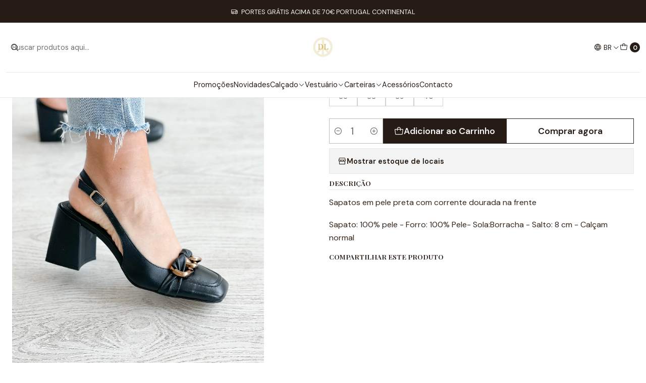

--- FILE ---
content_type: text/html; charset=utf-8
request_url: https://www.dldanielalima.com/br/polly-shoes-1
body_size: 18899
content:






<!doctype html>

<html class="no-js" lang="pt-BR" xmlns="http://www.w3.org/1999/xhtml">
  <head>
    

    <meta charset="UTF-8">
    <meta name="viewport" content="width=device-width, initial-scale=1.0">
    <title>Polly shoes</title>
    <meta name="description" content="Sapatos em pele preta&nbsp;com corrente dourada na frente Sapato: 100% pele - Forro: 100% Pele- Sola:Borracha - Salto: 8 cm - Calçam normal">
    <meta http-equiv="Content-Type" content="text/html; charset=utf-8">
    <meta name="robots" content="follow, all">

    <link rel="preconnect" href="https://images.jumpseller.com">
    <link rel="preconnect" href="https://cdnx.jumpseller.com">
    <link rel="preconnect" href="https://assets.jumpseller.com">
    <link rel="preconnect" href="https://files.jumpseller.com">
    <link rel="preconnect" href="https://fonts.googleapis.com">
    <link rel="preconnect" href="https://fonts.gstatic.com" crossorigin>

    

<!-- Facebook Meta tags for Product -->
<meta property="fb:app_id" content="283643215104248">

    <meta property="og:id" content="18675566">
    <meta property="og:title" content="Polly shoes ">
    <meta property="og:type" content="product">
    
      
        <meta property="og:image" content="https://cdnx.jumpseller.com/dl-daniela-lima/image/33371172/D73E3A57-C22F-4A9D-B778-BB6EB629325E.jpeg?1679587241">
      

    

    
      <meta property="og:brand" content="Bruno Premi">
    

    <meta property="product:is_product_shareable" content="1">

    
      <meta property="product:original_price:amount" content="165.0">
      <meta property="product:price:amount" content="66.0">
      
        <meta property="product:availability" content="instock">
      
    

    <meta property="product:original_price:currency" content="EUR">
    <meta property="product:price:currency" content="EUR">
  

<meta property="og:description" content="Sapatos em pele preta&nbsp;com corrente dourada na frente Sapato: 100% pele - Forro: 100% Pele- Sola:Borracha - Salto: 8 cm - Calçam normal">
<meta property="og:url" content="https://www.dldanielalima.com/br/polly-shoes-1">
<meta property="og:site_name" content="DL">
<meta name="twitter:card" content="summary">


  <meta property="og:locale" content="pt_BR">

  <meta property="og:locale:alternate" content="pt_PT">

  <meta property="og:locale:alternate" content="en">

  <meta property="og:locale:alternate" content="es">



    
      <link rel="alternate" 
          hreflang="pt-BR"
         href="https://www.dldanielalima.com/br/polly-shoes-1">
    
      <link rel="alternate" 
          hreflang="pt-PT"
         href="https://www.dldanielalima.com/polly-shoes-1">
    
      <link rel="alternate" 
          hreflang="en"
         href="https://www.dldanielalima.com/en/polly-shoes-1">
    
      <link rel="alternate" 
          hreflang="es"
         href="https://www.dldanielalima.com/es/polly-shoes-1">
    

    <link rel="canonical" href="https://www.dldanielalima.com/br/polly-shoes-1">

    
    <link rel="apple-touch-icon" type="image/x-icon" href="https://cdnx.jumpseller.com/dl-daniela-lima/image/45864213/resize/57/57?1708945860" sizes="57x57">
    <link rel="apple-touch-icon" type="image/x-icon" href="https://cdnx.jumpseller.com/dl-daniela-lima/image/45864213/resize/60/60?1708945860" sizes="60x60">
    <link rel="apple-touch-icon" type="image/x-icon" href="https://cdnx.jumpseller.com/dl-daniela-lima/image/45864213/resize/72/72?1708945860" sizes="72x72">
    <link rel="apple-touch-icon" type="image/x-icon" href="https://cdnx.jumpseller.com/dl-daniela-lima/image/45864213/resize/76/76?1708945860" sizes="76x76">
    <link rel="apple-touch-icon" type="image/x-icon" href="https://cdnx.jumpseller.com/dl-daniela-lima/image/45864213/resize/114/114?1708945860" sizes="114x114">
    <link rel="apple-touch-icon" type="image/x-icon" href="https://cdnx.jumpseller.com/dl-daniela-lima/image/45864213/resize/120/120?1708945860" sizes="120x120">
    <link rel="apple-touch-icon" type="image/x-icon" href="https://cdnx.jumpseller.com/dl-daniela-lima/image/45864213/resize/144/144?1708945860" sizes="144x144">
    <link rel="apple-touch-icon" type="image/x-icon" href="https://cdnx.jumpseller.com/dl-daniela-lima/image/45864213/resize/152/152?1708945860" sizes="152x152">

    <link rel="icon" type="image/png" href="https://cdnx.jumpseller.com/dl-daniela-lima/image/45864213/resize/196/196?1708945860" sizes="196x196">
    <link rel="icon" type="image/png" href="https://cdnx.jumpseller.com/dl-daniela-lima/image/45864213/resize/160/160?1708945860" sizes="160x160">
    <link rel="icon" type="image/png" href="https://cdnx.jumpseller.com/dl-daniela-lima/image/45864213/resize/96/96?1708945860" sizes="96x96">
    <link rel="icon" type="image/png" href="https://cdnx.jumpseller.com/dl-daniela-lima/image/45864213/resize/32/32?1708945860" sizes="32x32">
    <link rel="icon" type="image/png" href="https://cdnx.jumpseller.com/dl-daniela-lima/image/45864213/resize/16/16?1708945860" sizes="16x16">

  <meta name="msapplication-TileColor" content="#95b200">
  <meta name="theme-color" content="#ffffff">



    <!-- jQuery -->
    <script src="https://code.jquery.com/jquery-3.7.1.min.js" integrity="sha256-/JqT3SQfawRcv/BIHPThkBvs0OEvtFFmqPF/lYI/Cxo=" crossorigin="anonymous" defer></script>
    <script src="https://cdnjs.cloudflare.com/ajax/libs/jquery-zoom/1.7.21/jquery.zoom.min.js" integrity="sha384-EeOf8v/Jh3rqjCmTJTb0iX4HBUzuIgi++DUOReOvjDdonsZreW3JKI9wrrycC9Ub" crossorigin="anonymous" defer></script>

    <!-- Bootstrap -->
    <link href="https://cdn.jsdelivr.net/npm/bootstrap@5.3.3/dist/css/bootstrap.min.css" rel="stylesheet" integrity="sha384-QWTKZyjpPEjISv5WaRU9OFeRpok6YctnYmDr5pNlyT2bRjXh0JMhjY6hW+ALEwIH" crossorigin="anonymous">

    

    
      <!-- Swiper -->
      <link rel="stylesheet" href="https://cdn.jsdelivr.net/npm/swiper@11/swiper-bundle.min.css">
      <script src="https://cdn.jsdelivr.net/npm/swiper@11/swiper-bundle.min.js" defer></script>
    

    

    <script type="application/ld+json">
  [
    {
      "@context": "http://schema.org",
      "@type": "BreadcrumbList",
      "itemListElement": [
        
          {
          "@type": "ListItem",
          "position": 1,
          "item": {
          "name": "Início",
          "@id": "/br/"
          }
          }
          ,
        
          {
          "@type": "ListItem",
          "position": 2,
          "item": {
          "name": "Calçado",
          "@id": "/br/calcado"
          }
          }
          ,
        
          {
          "@type": "ListItem",
          "position": 3,
          "item": {
          "name": "Stock Off 60%",
          "@id": "/br/stock-off-60"
          }
          }
          ,
        
          {
          "@type": "ListItem",
          "position": 4,
          "item": {
          "name": "Tamanho 35",
          "@id": "/br/stock-off-60/tamanho-35"
          }
          }
          ,
        
          {
          "@type": "ListItem",
          "position": 5,
          "item": {
          "name": "Polly shoes "
          }
          }
          
        
      ]
    },
    {
      "@context": "http://schema.org/"
      ,
        "@type": "Product",
        "name": "Polly shoes ",
        "url": "https://www.dldanielalima.com/br/polly-shoes-1",
        "itemCondition": "http://schema.org/NewCondition",
        
        "image": "https://cdnx.jumpseller.com/dl-daniela-lima/image/33371172/D73E3A57-C22F-4A9D-B778-BB6EB629325E.jpeg?1679587241",
        
        "description": "Sapatos em pele preta&amp;nbsp;com corrente dourada na frente Sapato: 100% pele - Forro: 100% Pele- Sola:Borracha  - Salto: 8 cm - Calçam normal",
        
        "brand": {
          "@type": "Brand",
          "name": "Bruno Premi"
        },
        
        
        
          "category": "Promoções",
        
        "offers": {
          
            
            
            "@type": "AggregateOffer",
            
              "availability": "http://schema.org/InStock",
            
            "lowPrice": "165.0",
            "highPrice": "165.0",
            "offerCount": "4",
            
              
              
            
            "price": "66.0",

          
          "priceCurrency": "EUR",
          "seller": {
            "@type": "Organization",
            "name": "DL"
          },
          "url": "https://www.dldanielalima.com/br/polly-shoes-1",
          "shippingDetails": [
            {
            "@type": "OfferShippingDetails",
            "shippingDestination": [
            
            {
              "@type": "DefinedRegion",
              "addressCountry": "DE"
            },
            
            {
              "@type": "DefinedRegion",
              "addressCountry": "AT"
            },
            
            {
              "@type": "DefinedRegion",
              "addressCountry": "BE"
            },
            
            {
              "@type": "DefinedRegion",
              "addressCountry": "CY"
            },
            
            {
              "@type": "DefinedRegion",
              "addressCountry": "HR"
            },
            
            {
              "@type": "DefinedRegion",
              "addressCountry": "DK"
            },
            
            {
              "@type": "DefinedRegion",
              "addressCountry": "SK"
            },
            
            {
              "@type": "DefinedRegion",
              "addressCountry": "SI"
            },
            
            {
              "@type": "DefinedRegion",
              "addressCountry": "ES"
            },
            
            {
              "@type": "DefinedRegion",
              "addressCountry": "EE"
            },
            
            {
              "@type": "DefinedRegion",
              "addressCountry": "FI"
            },
            
            {
              "@type": "DefinedRegion",
              "addressCountry": "FR"
            },
            
            {
              "@type": "DefinedRegion",
              "addressCountry": "GR"
            },
            
            {
              "@type": "DefinedRegion",
              "addressCountry": "IE"
            },
            
            {
              "@type": "DefinedRegion",
              "addressCountry": "IT"
            },
            
            {
              "@type": "DefinedRegion",
              "addressCountry": "LU"
            },
            
            {
              "@type": "DefinedRegion",
              "addressCountry": "MT"
            },
            
            {
              "@type": "DefinedRegion",
              "addressCountry": "NO"
            },
            
            {
              "@type": "DefinedRegion",
              "addressCountry": "PL"
            },
            
            {
              "@type": "DefinedRegion",
              "addressCountry": "PT"
            },
            
            {
              "@type": "DefinedRegion",
              "addressCountry": "SE"
            },
            
            {
              "@type": "DefinedRegion",
              "addressCountry": "CH"
            }
            ]
            }
          ]
        }
      
    }
  ]
</script>


    <link rel="stylesheet" href="https://assets.jumpseller.com/store/dl-daniela-lima/themes/796910/color_pickers.min.css?1768497809">
    <link rel="stylesheet" href="https://assets.jumpseller.com/store/dl-daniela-lima/themes/796910/app.min.css?1768497809">
    
    
    <link rel="stylesheet" href="https://cdnjs.cloudflare.com/ajax/libs/aos/2.3.4/aos.css" integrity="sha512-1cK78a1o+ht2JcaW6g8OXYwqpev9+6GqOkz9xmBN9iUUhIndKtxwILGWYOSibOKjLsEdjyjZvYDq/cZwNeak0w==" crossorigin="anonymous" >

    <script type="application/json" id="theme-data">
  {
    "is_preview": false,
    "template": "product",
    "cart": {
      "url": "/br/cart",
      "debounce": 50
    },
    "order": {
      "productsCount": 0,
      "checkoutUrl": "https://www.dldanielalima.com/br/v2/checkout/information/",
      "url": "/br/cart",
      "remainingForFreeShippingMessage": "",
      "minimumPurchase": {
        "conditionType": "",
        "conditionValue": 0
      }
    },
    "currency_code": "EUR",
    "translations": {
      "added_singular": "1 unidade de %{name} foi adicionada.",
      "added_qty_plural": "%{qty} unidades de %{name} foram adicionadas.",
      "added_to_cart": "adicionado ao carrinho",
      "add_to_cart": "Adicionar ao Carrinho",
      "added_to_wishlist": "%{name} foi adicionado à sua lista de favoritos",
      "available_in_stock": "Em estoque",
      "buy_now": "Comprar agora",
      "buy_now_not_allowed": "Não pode comprar agora com a quantidade atual escolhida.",
      "contact_us": "Entre em contato",
      "continue_shopping": "Continuar comprando",
      "copy_to_clipboard": "Copiar para área de transferência",
      "coupons_list_title": "Códigos de desconto aplicados",
      "coupons_list_success_text1": "O seu código",
      "coupons_list_success_text2": "foi removido com sucesso. Esta página será recarregada agora.",
      "customer_register_back_link_url": "/br/customer/login",
      "customer_register_back_link_text": "Já tem uma conta? Entre aqui",
      "decrease_quantity": "Diminuir quantidade",
      "discount_message": "Promoção válida de %{begins_date} até %{expires_date}",
      "error_adding_to_cart": "Erro ao adicionar ao carrinho",
      "error_downloading": "Erro ao tentar baixar",
      "error_fetching_cart": "Erro ao buscar carrinho",
      "error_updating_to_cart": "Erro ao atualizar para o carrinho",
      "error_adding_to_wishlist": "Erro ao adicionar à lista de favoritos",
      "error_removing_from_wishlist": "Erro ao remover da lista de favoritos",
      "files_too_large": "A soma dos tamanhos dos arquivos selecionados deve ser menor que 10MB.",
      "fill_country_region_shipping": "Preencha o país e a região para calcular os custos de envio.",
      "go_to_cart": "Ir para o carrinho",
      "go_to_shopping_cart": "Ir para o Carrinho de Compras",
      "go_to_wishlist": "Veja a sua lista de favoritos",
      "increase_quantity": "Aumentar quantidade",
      "low_stock": "Baixo estoque",
      "notify_me_when_available": "Avise-me quando estiver disponível",
      "no_shipping_methods": "Nenhum método de envio disponível para seu endereço de entrega.",
      "OFF": "de desconto",
      "only_x_units_left": "Restam apenas %{qty} unidades",
      "out_of_stock": "Fora de Estoque",
      "proceed_to_checkout": "Avançar para o Checkout",
      "product_stock_locations_link_text": "Veja no Google Maps",
      "quantity": "Quantidade",
      "remove": "Remover",
      "removed_from_wishlist": "%{name} foi removido da sua lista de favoritos",
      "send_us_a_message": "Envie-nos uma mensagem",
      "share_on": "Compartilhar em",
      "show_more": "Mostrar Mais",
      "show_less": "Mostrar Menos",
      "success": "Sucesso",
      "success_adding_to_cart": "Sucesso ao adicionar ao carrinho",
      "success_adding_to_wishlist": "Adicionado à lista de favoritos!",
      "success_removing_from_wishlist": "Removido da lista de favoritos",
      "SKU": "SKU",
      "variant_out_of_stock": "Esta opção não tem estoque no momento.",
      "x_units_in_stock": "%{qty} unidades em estoque",
      "your_cart_is_empty": "O seu carrinho de compras está atualmente vazio",
      "newsletter_message_success": "Registrado com sucesso",
      "newsletter_message_error": "Erro ao registrar, tente novamente mais tarde.",
      "newsletter_message_success_captcha": "Sucesso no captcha",
      "newsletter_message_error_captcha": "Erro no captcha",
      "newsletter_text_placeholder": "e-mail@dominio.com",
      "newsletter_text_button": "Inscreva-se"
    },
    "options": {
      "av_popup_button_reject_redirect": "https://jumpseller.com",
      "display_cart_notification": true,
      "filters_desktop": true
    }
  }
</script>

<script>
  function callonDOMLoaded(callback) {
    document.readyState === 'loading' ? window.addEventListener('DOMContentLoaded', callback) : callback();
  }
  function callonComplete(callback) {
    document.readyState === 'complete' ? callback() : window.addEventListener('load', callback);
  }
  Object.defineProperty(window, 'theme', {
    value: Object.freeze(JSON.parse(document.querySelector('#theme-data').textContent)),
    writable: false,
    configurable: false,
  });
</script>




    
  <meta name="csrf-param" content="authenticity_token" />
<meta name="csrf-token" content="yZgrB7PwQrhkfxFHTMPrmAlj8T5LfoS4fjyVOUYZYrNNCm3sFlDx19srD_jEOpmYuYu-P3CnFo3qhnEa7quj6w" />






<script>
  // Pixel code

  // dont send fb events if page is rendered inside an iframe (like admin theme preview)
  if(window.self === window.top) {
    !function(f,b,e,v,n,t,s){if(f.fbq)return;n=f.fbq=function(){n.callMethod?
    n.callMethod.apply(n,arguments):n.queue.push(arguments)};if(!f._fbq)f._fbq=n;
    n.push=n;n.loaded=!0;n.version='2.0';n.agent='pljumpseller';n.queue=[];t=b.createElement(e);t.async=!0;
    t.src=v;s=b.getElementsByTagName(e)[0];s.parentNode.insertBefore(t,s)}(window,
    document,'script','https://connect.facebook.net/' + getNavigatorLocale() + '/fbevents.js');

    var data = {};

    data.currency = 'EUR';
    data.total = '0.0';
    data.products_count = '0';

    

    data.content_ids = [91339559, 91339562, 91339563, 91339564];
    data.contents = [{"id":91339559,"quantity":1,"item_price":165.0,"item_discount":99.0},{"id":91339562,"quantity":1,"item_price":165.0,"item_discount":99.0},{"id":91339563,"quantity":1,"item_price":165.0,"item_discount":99.0},{"id":91339564,"quantity":1,"item_price":165.0,"item_discount":99.0}];
    data.single_value = 165.0;

    // Line to enable Manual Only mode.
    fbq('set', 'autoConfig', false, '655268526112383');

    // FB Pixel Advanced Matching
    
    
    var advancedCustomerData = {
      'em' : '',
      'fn' : '',
      'ln' : '',
      'ph' : '',
      'ct' : '',
      'zp' : '',
      'country' : ''
    };

    var missingCustomerData = Object.values(advancedCustomerData).some(function(value) { return value.length == 0 });

    if(missingCustomerData) {
      fbq('init', '655268526112383');
    } else {
      fbq('init', '655268526112383', advancedCustomerData);
    }

    // PageView - build audience views (default FB Pixel behaviour)
    fbq('track', 'PageView');

    // AddToCart - released on page load after a product was added to cart
    

    // track conversion events, ordered by importance (not in this doc)
    // https://developers.facebook.com/docs/facebook-pixel/api-reference%23events

    
      // ViewContent - When a key page is viewed such as a product page
      

    

    function getNavigatorLocale(){
      return navigator.language.replace(/-/g,'_')
    }
  }
</script>





<script src="https://files.jumpseller.com/javascripts/dist/jumpseller-2.0.0.js" defer="defer"></script></head>

  <body data-bundle-color="default">
    <script src="https://assets.jumpseller.com/store/dl-daniela-lima/themes/796910/theme.min.js?1768497809" defer></script>
    <script src="https://assets.jumpseller.com/store/dl-daniela-lima/themes/796910/main.min.js?1768497809" defer></script>
    

    <!-- Bootstrap JS -->
    <script src="https://cdn.jsdelivr.net/npm/bootstrap@5.3.3/dist/js/bootstrap.bundle.min.js" integrity="sha384-YvpcrYf0tY3lHB60NNkmXc5s9fDVZLESaAA55NDzOxhy9GkcIdslK1eN7N6jIeHz" crossorigin="anonymous" defer></script>
    <script>
      document.addEventListener('DOMContentLoaded', function () {
        const tooltipTriggerList = document.querySelectorAll('[data-bs-toggle="tooltip"]'); // Initialize Bootstrap Tooltips
        const tooltipList = [...tooltipTriggerList].map((tooltipTriggerEl) => new bootstrap.Tooltip(tooltipTriggerEl));
      });
    </script>

    

    <div class="main-container" data-layout="product">
      <div class="toast-notification__wrapper top-right"></div>
      <div id="top_components"><div id="component-10631770" class="theme-component show">















<style>
  .header {
    --theme-max-width: 1320px;
    --header-logo-height-mobile: 40px;
    --header-logo-height-desktop: 50px;
  }
  .header,
  .top-bar {
    --header-nav-font-weight: 400;
  }
</style>

<header
  class="header header--fixed header--push"
  data-border="true"
  data-uppercase="false"
  data-bundle-color="default"
  data-version="v1"
  data-js-component="10631770"
>
  <div class="h-100 header__container">
    <div class="row h-100 align-items-center justify-content-between header__wrapper">
      
          <div class="col-auto col-sm header__column">
            <ul class="justify-content-start header__menu">

<li class="header__item d-flex d-lg-none">
  <button type="button" class="button header__link" data-bs-toggle="offcanvas" data-bs-target="#mobile-menu" aria-controls="mobile-menu" aria-label="Menu">
    <i class="theme-icon ph ph-list header__icon"></i>
    <div class="d-none d-md-block header__text">Menu</div>
  </button>
</li>




  <li class="header__item">
  <button type="button" class="button header__link header__link--search d-flex d-lg-none" aria-label="Pesquisar">
    <i class="theme-icon ph ph-magnifying-glass header__icon"></i>
    <div class="d-none d-md-block header__text">Pesquisar</div>
  </button>

  <a role="button" class="button d-block d-lg-none header__close-mobile-search"><i class="ph ph-x"></i></a>

  


  
  <form
    
      class="header-search"
    
    method="get"
    action="/br/search"
  >
    <button type="submit" class="button header-search__submit" title="Pesquisar"><i class="theme-icon ph ph-magnifying-glass"></i></button>
    <input
      type="text"
      
      class="text header-search__input"
      value=""
      name="q"
      placeholder="Buscar produtos aqui..."
    >
  </form>



</li>


</ul>
          </div>

          <div class="col col-sm header__column">
            













  
      <div class="theme-store-name">
        <a href="https://www.dldanielalima.com/br" class="header__brand" title="Vá para a página inicial">
    <img src="https://images.jumpseller.com/store/dl-daniela-lima/store/logo/4D728485-FD5E-4ECF-833A-5411517DFD5B.jpeg?0" alt="DL" class="header__logo" width="auto" height="auto" loading="eager">
  </a>
      </div>
  


          </div>

          <div class="col-auto col-sm header__column">
            <ul class="justify-content-end header__menu">
  <li class="header__item d-none d-lg-flex">

<button
  type="button"
  class="button dropdown-toggle header__link"
  id="header-dropdown-languages"
  data-bs-toggle="dropdown"
  data-bs-display="static"
  aria-expanded="false"
  aria-label="Idiomas"
>
  <i class="theme-icon ph ph-globe header__icon"></i>
  <div class="d-none d-md-block uppercase header__text">br</div>
  <i class="theme-icon ph ph-caret-down header__angle"></i>
</button>

<ul class="dropdown-menu dropdown-menu-end theme-dropdown" aria-labelledby="header-dropdown-languages">
  
    <li class="theme-dropdown__item">
      <a href="https://www.dldanielalima.com/br/polly-shoes-1" class="dropdown-item theme-dropdown__link theme-dropdown__link--active" title="Mudar para Português (Brasil)">Português (Brasil) <i class="theme-icon ph ph-check"></i>
      </a>
    </li>
  
    <li class="theme-dropdown__item">
      <a href="https://www.dldanielalima.com/polly-shoes-1" class="dropdown-item theme-dropdown__link" title="Mudar para Português (Portugal)">Português (Portugal)
      </a>
    </li>
  
    <li class="theme-dropdown__item">
      <a href="https://www.dldanielalima.com/en/polly-shoes-1" class="dropdown-item theme-dropdown__link" title="Mudar para English">English
      </a>
    </li>
  
    <li class="theme-dropdown__item">
      <a href="https://www.dldanielalima.com/es/polly-shoes-1" class="dropdown-item theme-dropdown__link" title="Mudar para Español">Español
      </a>
    </li>
  
</ul>
</li>






  

  <li class="header__item">
    <button
      type="button"
      class="button dropdown-toggle header__link"
      data-bs-toggle="offcanvas"
      data-bs-target="#sidebar-cart"
      aria-controls="sidebar-cart"
      aria-label="Carrinho"
    >
      <i class="theme-icon ph ph-tote header__icon"></i>
      <div class="header__text header__text--counter">0</div>
    </button>
  </li>

</ul>
          </div>
        
    </div>
  </div>
  <!-- end .header__container -->

  
    
  







<div class="d-none d-lg-block container-fluid header-navigation">
  <nav
    class="d-flex align-items-start justify-content-center header-nav"
    data-border="true"
    data-uppercase="false"
    
    data-js-component="10631802"
  >
    <ul class="no-bullet justify-content-center header-nav__menu">
      

      
        <li class="header-nav__item">
          
            <a
              
                href="/br/saldos"
              
              class="button header-nav__anchor"
              title="Ir para Promoções"
              
            >Promoções</a>
          
        </li>
      
        <li class="header-nav__item">
          
            <a
              
                href="/br/novidades"
              
              class="button header-nav__anchor"
              title="Ir para Novidades"
              
            >Novidades</a>
          
        </li>
      
        <li class="header-nav__item dropdown header-nav__item--hover">
          
            
                <a
                    href="/br/calcado"
                  class="button header-nav__anchor"
                  title="Ir para Calçado"
                  data-event="hover"
                  
                >Calçado<i class="ph ph-caret-down header-nav__caret"></i>
                </a>
            

            
              <div class="dropdown-menu header-flyout">
  <ul class="no-bullet header-flyout__menu">
    
      <li class="header-flyout__item">
        
          <a
            href="/br/calcado/colecao-daniela-lima"
            class="dropdown-item header-flyout__link"
            title="Ir para Coleção Daniela Lima"
            
          >Coleção Daniela Lima</a>
        
      </li>
    
      <li class="header-flyout__item">
        
          <a
            href="/br/calcado/sapatilhas"
            class="dropdown-item header-flyout__link"
            title="Ir para Sapatilhas"
            
          >Sapatilhas</a>
        
      </li>
    
      <li class="header-flyout__item">
        
          <a
            href="/br/calcado/botins"
            class="dropdown-item header-flyout__link"
            title="Ir para Botins"
            
          >Botins</a>
        
      </li>
    
      <li class="header-flyout__item">
        
          <a
            href="/br/calcado/sapato"
            class="dropdown-item header-flyout__link"
            title="Ir para Sapatos"
            
          >Sapatos</a>
        
      </li>
    
      <li class="header-flyout__item">
        
          <a
            href="/br/calcado/botas-cano-alto"
            class="dropdown-item header-flyout__link"
            title="Ir para Botas Cano Alto"
            
          >Botas Cano Alto</a>
        
      </li>
    
      <li class="header-flyout__item">
        
          <a
            href="/br/calcado/mules"
            class="dropdown-item header-flyout__link"
            title="Ir para Mules"
            
          >Mules</a>
        
      </li>
    
      <li class="header-flyout__item">
        
          <a
            href="/br/calcado/sandalias"
            class="dropdown-item header-flyout__link"
            title="Ir para Sandálias"
            
          >Sandálias</a>
        
      </li>
    
      <li class="header-flyout__item">
        
          <a
            href="/br/promocoes-outonoinverno"
            class="dropdown-item header-flyout__link"
            title="Ir para Promoções Outono/Inverno"
            
          >Promoções Outono/Inverno</a>
        
      </li>
    
      <li class="header-flyout__item">
        
          <a
            href="/br/outlet/outlet-ss-2019"
            class="dropdown-item header-flyout__link"
            title="Ir para Promoções Primavera/Verão"
            
          >Promoções Primavera/Verão</a>
        
      </li>
    
      <li class="header-flyout__item dropdown header-flyout__item--hover">
        
          
              <a
                
                  href="/br/stock-off-60"
                
                class="dropdown-item header-flyout__link header-flyout__link--has-dropdown"
                title="Ir para Stock Off "
                data-event="hover"
              >Stock Off <i class="ph ph-caret-right header-flyout__caret"></i>
              </a>
          

          <div class="dropdown-menu header-flyout">
  <ul class="no-bullet header-flyout__menu">
    
      <li class="header-flyout__item">
        
          <a
            href="/br/stock-off-60/tamanho-35"
            class="dropdown-item header-flyout__link"
            title="Ir para Tamanho 35"
            
          >Tamanho 35</a>
        
      </li>
    
      <li class="header-flyout__item">
        
          <a
            href="/br/stock-off-60/tamanho-36"
            class="dropdown-item header-flyout__link"
            title="Ir para Tamanho 36"
            
          >Tamanho 36</a>
        
      </li>
    
      <li class="header-flyout__item">
        
          <a
            href="/br/stock-off-60/tamanho-37"
            class="dropdown-item header-flyout__link"
            title="Ir para Tamanho 37"
            
          >Tamanho 37</a>
        
      </li>
    
      <li class="header-flyout__item">
        
          <a
            href="/br/stock-off-60/tamanho-38"
            class="dropdown-item header-flyout__link"
            title="Ir para Tamanho 38"
            
          >Tamanho 38</a>
        
      </li>
    
      <li class="header-flyout__item">
        
          <a
            href="/br/stock-off-60/tamanho-39"
            class="dropdown-item header-flyout__link"
            title="Ir para Tamanho 39"
            
          >Tamanho 39</a>
        
      </li>
    
      <li class="header-flyout__item">
        
          <a
            href="/br/stock-off-60/tamanho-40"
            class="dropdown-item header-flyout__link"
            title="Ir para Tamanho 40"
            
          >Tamanho 40</a>
        
      </li>
    
      <li class="header-flyout__item">
        
          <a
            href="/br/stock-off-60/tamanho-41"
            class="dropdown-item header-flyout__link"
            title="Ir para Tamanho 41"
            
          >Tamanho 41</a>
        
      </li>
    

    
      <li class="header-flyout__item">
        <a
          href="/br/stock-off-60"
          class="dropdown-item header-flyout__link header-flyout__link--last"
          title="Ver Tudo em Stock Off "
          
        >
          Ver tudo
          <i class="ph ph-caret-double-right"></i>
        </a>
      </li>
    
  </ul>
</div>

        
      </li>
    

    
      <li class="header-flyout__item">
        <a
          href="/br/calcado"
          class="dropdown-item header-flyout__link header-flyout__link--last"
          title="Ver Tudo em Calçado"
          
        >
          Ver tudo
          <i class="ph ph-caret-double-right"></i>
        </a>
      </li>
    
  </ul>
</div>

            
          
        </li>
      
        <li class="header-nav__item dropdown header-nav__item--hover">
          
            
                <a
                    href="/br/vestuario-1"
                  class="button header-nav__anchor"
                  title="Ir para Vestuário"
                  data-event="hover"
                  
                >Vestuário<i class="ph ph-caret-down header-nav__caret"></i>
                </a>
            

            
              <div class="dropdown-menu header-flyout">
  <ul class="no-bullet header-flyout__menu">
    
      <li class="header-flyout__item">
        
          <a
            href="/br/vestuario-1/blusas"
            class="dropdown-item header-flyout__link"
            title="Ir para Partes de Cima"
            
          >Partes de Cima</a>
        
      </li>
    
      <li class="header-flyout__item">
        
          <a
            href="/br/vestuario-1/saias"
            class="dropdown-item header-flyout__link"
            title="Ir para Saias"
            
          >Saias</a>
        
      </li>
    
      <li class="header-flyout__item">
        
          <a
            href="/br/vestuario-1/vestido"
            class="dropdown-item header-flyout__link"
            title="Ir para Vestidos/Macacões"
            
          >Vestidos/Macacões</a>
        
      </li>
    
      <li class="header-flyout__item">
        
          <a
            href="/br/vestuario-1/casacos"
            class="dropdown-item header-flyout__link"
            title="Ir para Casacos"
            
          >Casacos</a>
        
      </li>
    
      <li class="header-flyout__item">
        
          <a
            href="/br/vestuario-1/calcas"
            class="dropdown-item header-flyout__link"
            title="Ir para Calças/Calções"
            
          >Calças/Calções</a>
        
      </li>
    
      <li class="header-flyout__item">
        
          <a
            href="/br/vestuario"
            class="dropdown-item header-flyout__link"
            title="Ir para Promoções Vestuário"
            
          >Promoções Vestuário</a>
        
      </li>
    

    
      <li class="header-flyout__item">
        <a
          href="/br/vestuario-1"
          class="dropdown-item header-flyout__link header-flyout__link--last"
          title="Ver Tudo em Vestuário"
          
        >
          Ver tudo
          <i class="ph ph-caret-double-right"></i>
        </a>
      </li>
    
  </ul>
</div>

            
          
        </li>
      
        <li class="header-nav__item dropdown header-nav__item--hover">
          
            
                <a
                    href="/br/carteiras"
                  class="button header-nav__anchor"
                  title="Ir para Carteiras"
                  data-event="hover"
                  
                >Carteiras<i class="ph ph-caret-down header-nav__caret"></i>
                </a>
            

            
              <div class="dropdown-menu header-flyout">
  <ul class="no-bullet header-flyout__menu">
    
      <li class="header-flyout__item">
        
          <a
            href="/br/carteiras-outono/inverno"
            class="dropdown-item header-flyout__link"
            title="Ir para Carteiras "
            
          >Carteiras </a>
        
      </li>
    
      <li class="header-flyout__item">
        
          <a
            href="/br/carteiras/mochilas"
            class="dropdown-item header-flyout__link"
            title="Ir para Mochilas"
            
          >Mochilas</a>
        
      </li>
    
      <li class="header-flyout__item">
        
          <a
            href="/br/promocoes-outonoinverno-1-1"
            class="dropdown-item header-flyout__link"
            title="Ir para Promoções Carteiras"
            
          >Promoções Carteiras</a>
        
      </li>
    

    
      <li class="header-flyout__item">
        <a
          href="/br/carteiras"
          class="dropdown-item header-flyout__link header-flyout__link--last"
          title="Ver Tudo em Carteiras"
          
        >
          Ver tudo
          <i class="ph ph-caret-double-right"></i>
        </a>
      </li>
    
  </ul>
</div>

            
          
        </li>
      
        <li class="header-nav__item">
          
            <a
              
                href="/br/bijuteria"
              
              class="button header-nav__anchor"
              title="Ir para Acessórios"
              
            >Acessórios</a>
          
        </li>
      
        <li class="header-nav__item">
          
            <a
              
                href="/br/contact"
              
              class="button header-nav__anchor"
              title="Ir para Contacto"
              
            >Contacto</a>
          
        </li>
      
    </ul>

    
      
    
  </nav>
</div>


  
</header>
<!-- end Header -->

<div class="offcanvas offcanvas-start sidebar" tabindex="-1" id="mobile-menu" aria-labelledby="mobile-menu-label" data-bundle-color="default">
  <div class="offcanvas-header sidebar-header sidebar-header--transparent">
    













    <img src="https://images.jumpseller.com/store/dl-daniela-lima/store/logo/4D728485-FD5E-4ECF-833A-5411517DFD5B.jpeg?0" alt="DL" class="sidebar-header__logo" width="auto" height="auto" loading="eager">
  


    <button type="button" class="button sidebar-header__close" data-bs-dismiss="offcanvas" aria-label="Fechar"><i class="ph ph-x-circle"></i></button>
  </div>
  <!-- end .sidebar-header -->

  <div class="offcanvas-body sidebar-body">
    
  
  <div class="accordion sidebar-accordion" id="mobile-menu-accordion">
    
      
      

      <div class="accordion-item sidebar-accordion__item sidebar-accordion__item--level1">
        
          <a
            
              href="/br/saldos"
            
            class="button sidebar-accordion__button"
            title="Ir para Promoções"
            
          >Promoções</a>
        
      </div>
    
      
      

      <div class="accordion-item sidebar-accordion__item sidebar-accordion__item--level1">
        
          <a
            
              href="/br/novidades"
            
            class="button sidebar-accordion__button"
            title="Ir para Novidades"
            
          >Novidades</a>
        
      </div>
    
      
      

      <div class="accordion-item sidebar-accordion__item sidebar-accordion__item--level1">
        
          <button
            type="button"
            class="accordion-button button sidebar-accordion__button"
            data-bs-toggle="collapse"
            data-bs-target="#sidebar-accordion-collapse-6569551"
            aria-expanded="false"
            aria-controls="sidebar-accordion-collapse-6569551"
          >Calçado<i class="ph ph-caret-down sidebar-accordion__caret"></i>
          </button>

          <div id="sidebar-accordion-collapse-6569551" class="accordion-collapse collapse sidebar-accordion__collapse" data-bs-parent="#mobile-menu-accordion">
            <div class="accordion-body sidebar-accordion__body">
              <div class="accordion sidebar-accordion" id="sidebar-accordion-group-6569551">
                
                  
                  

<div class="accordion-item sidebar-accordion__item">
  
    <a
      
        href="/br/calcado/colecao-daniela-lima"
      
      class="button sidebar-accordion__button"
      title="Ir para Coleção Daniela Lima"
      
    >Coleção Daniela Lima</a>
  
</div>

                
                  
                  

<div class="accordion-item sidebar-accordion__item">
  
    <a
      
        href="/br/calcado/sapatilhas"
      
      class="button sidebar-accordion__button"
      title="Ir para Sapatilhas"
      
    >Sapatilhas</a>
  
</div>

                
                  
                  

<div class="accordion-item sidebar-accordion__item">
  
    <a
      
        href="/br/calcado/botins"
      
      class="button sidebar-accordion__button"
      title="Ir para Botins"
      
    >Botins</a>
  
</div>

                
                  
                  

<div class="accordion-item sidebar-accordion__item">
  
    <a
      
        href="/br/calcado/sapato"
      
      class="button sidebar-accordion__button"
      title="Ir para Sapatos"
      
    >Sapatos</a>
  
</div>

                
                  
                  

<div class="accordion-item sidebar-accordion__item">
  
    <a
      
        href="/br/calcado/botas-cano-alto"
      
      class="button sidebar-accordion__button"
      title="Ir para Botas Cano Alto"
      
    >Botas Cano Alto</a>
  
</div>

                
                  
                  

<div class="accordion-item sidebar-accordion__item">
  
    <a
      
        href="/br/calcado/mules"
      
      class="button sidebar-accordion__button"
      title="Ir para Mules"
      
    >Mules</a>
  
</div>

                
                  
                  

<div class="accordion-item sidebar-accordion__item">
  
    <a
      
        href="/br/calcado/sandalias"
      
      class="button sidebar-accordion__button"
      title="Ir para Sandálias"
      
    >Sandálias</a>
  
</div>

                
                  
                  

<div class="accordion-item sidebar-accordion__item">
  
    <a
      
        href="/br/promocoes-outonoinverno"
      
      class="button sidebar-accordion__button"
      title="Ir para Promoções Outono/Inverno"
      
    >Promoções Outono/Inverno</a>
  
</div>

                
                  
                  

<div class="accordion-item sidebar-accordion__item">
  
    <a
      
        href="/br/outlet/outlet-ss-2019"
      
      class="button sidebar-accordion__button"
      title="Ir para Promoções Primavera/Verão"
      
    >Promoções Primavera/Verão</a>
  
</div>

                
                  
                  

<div class="accordion-item sidebar-accordion__item">
  
    <button
      type="button"
      class="accordion-button button sidebar-accordion__button"
      data-bs-toggle="collapse"
      data-bs-target="#sidebar-accordion-collapse-6569561"
      aria-expanded="false"
      aria-controls="sidebar-accordion-collapse-6569561"
    >Stock Off <i class="ph ph-caret-down sidebar-accordion__caret"></i>
    </button>

    <div
      id="sidebar-accordion-collapse-6569561"
      class="accordion-collapse collapse sidebar-accordion__collapse"
      data-bs-parent="#sidebar-accordion-group-6569551"
    >
      <div class="accordion-body sidebar-accordion__body">
        <div class="accordion sidebar-accordion" id="sidebar-accordion-group-inner-laalaand6569561">
          
            
            

<div class="accordion-item sidebar-accordion__item">
  
    <a
      
        href="/br/stock-off-60/tamanho-35"
      
      class="button sidebar-accordion__button"
      title="Ir para Tamanho 35"
      
    >Tamanho 35</a>
  
</div>

          
            
            

<div class="accordion-item sidebar-accordion__item">
  
    <a
      
        href="/br/stock-off-60/tamanho-36"
      
      class="button sidebar-accordion__button"
      title="Ir para Tamanho 36"
      
    >Tamanho 36</a>
  
</div>

          
            
            

<div class="accordion-item sidebar-accordion__item">
  
    <a
      
        href="/br/stock-off-60/tamanho-37"
      
      class="button sidebar-accordion__button"
      title="Ir para Tamanho 37"
      
    >Tamanho 37</a>
  
</div>

          
            
            

<div class="accordion-item sidebar-accordion__item">
  
    <a
      
        href="/br/stock-off-60/tamanho-38"
      
      class="button sidebar-accordion__button"
      title="Ir para Tamanho 38"
      
    >Tamanho 38</a>
  
</div>

          
            
            

<div class="accordion-item sidebar-accordion__item">
  
    <a
      
        href="/br/stock-off-60/tamanho-39"
      
      class="button sidebar-accordion__button"
      title="Ir para Tamanho 39"
      
    >Tamanho 39</a>
  
</div>

          
            
            

<div class="accordion-item sidebar-accordion__item">
  
    <a
      
        href="/br/stock-off-60/tamanho-40"
      
      class="button sidebar-accordion__button"
      title="Ir para Tamanho 40"
      
    >Tamanho 40</a>
  
</div>

          
            
            

<div class="accordion-item sidebar-accordion__item">
  
    <a
      
        href="/br/stock-off-60/tamanho-41"
      
      class="button sidebar-accordion__button"
      title="Ir para Tamanho 41"
      
    >Tamanho 41</a>
  
</div>

          

          
            <div class="sidebar-accordion__item">
              <a
                href="/br/stock-off-60"
                class="button sidebar-accordion__button sidebar-accordion__button--last"
                title="Ver Tudo em Stock Off "
                
              >
                Ver tudo
                <i class="ph ph-caret-double-right"></i>
              </a>
            </div>
          
        </div>
      </div>
    </div>
  
</div>

                

                
                  <div class="sidebar-accordion__item">
                    <a
                      href="/br/calcado"
                      class="button sidebar-accordion__button sidebar-accordion__button--last"
                      title="Ver Tudo em Calçado"
                      
                    >
                      Ver tudo
                      <i class="ph ph-caret-double-right"></i>
                    </a>
                  </div>
                
              </div>
            </div>
          </div>
        
      </div>
    
      
      

      <div class="accordion-item sidebar-accordion__item sidebar-accordion__item--level1">
        
          <button
            type="button"
            class="accordion-button button sidebar-accordion__button"
            data-bs-toggle="collapse"
            data-bs-target="#sidebar-accordion-collapse-6569569"
            aria-expanded="false"
            aria-controls="sidebar-accordion-collapse-6569569"
          >Vestuário<i class="ph ph-caret-down sidebar-accordion__caret"></i>
          </button>

          <div id="sidebar-accordion-collapse-6569569" class="accordion-collapse collapse sidebar-accordion__collapse" data-bs-parent="#mobile-menu-accordion">
            <div class="accordion-body sidebar-accordion__body">
              <div class="accordion sidebar-accordion" id="sidebar-accordion-group-6569569">
                
                  
                  

<div class="accordion-item sidebar-accordion__item">
  
    <a
      
        href="/br/vestuario-1/blusas"
      
      class="button sidebar-accordion__button"
      title="Ir para Partes de Cima"
      
    >Partes de Cima</a>
  
</div>

                
                  
                  

<div class="accordion-item sidebar-accordion__item">
  
    <a
      
        href="/br/vestuario-1/saias"
      
      class="button sidebar-accordion__button"
      title="Ir para Saias"
      
    >Saias</a>
  
</div>

                
                  
                  

<div class="accordion-item sidebar-accordion__item">
  
    <a
      
        href="/br/vestuario-1/vestido"
      
      class="button sidebar-accordion__button"
      title="Ir para Vestidos/Macacões"
      
    >Vestidos/Macacões</a>
  
</div>

                
                  
                  

<div class="accordion-item sidebar-accordion__item">
  
    <a
      
        href="/br/vestuario-1/casacos"
      
      class="button sidebar-accordion__button"
      title="Ir para Casacos"
      
    >Casacos</a>
  
</div>

                
                  
                  

<div class="accordion-item sidebar-accordion__item">
  
    <a
      
        href="/br/vestuario-1/calcas"
      
      class="button sidebar-accordion__button"
      title="Ir para Calças/Calções"
      
    >Calças/Calções</a>
  
</div>

                
                  
                  

<div class="accordion-item sidebar-accordion__item">
  
    <a
      
        href="/br/vestuario"
      
      class="button sidebar-accordion__button"
      title="Ir para Promoções Vestuário"
      
    >Promoções Vestuário</a>
  
</div>

                

                
                  <div class="sidebar-accordion__item">
                    <a
                      href="/br/vestuario-1"
                      class="button sidebar-accordion__button sidebar-accordion__button--last"
                      title="Ver Tudo em Vestuário"
                      
                    >
                      Ver tudo
                      <i class="ph ph-caret-double-right"></i>
                    </a>
                  </div>
                
              </div>
            </div>
          </div>
        
      </div>
    
      
      

      <div class="accordion-item sidebar-accordion__item sidebar-accordion__item--level1">
        
          <button
            type="button"
            class="accordion-button button sidebar-accordion__button"
            data-bs-toggle="collapse"
            data-bs-target="#sidebar-accordion-collapse-6569576"
            aria-expanded="false"
            aria-controls="sidebar-accordion-collapse-6569576"
          >Carteiras<i class="ph ph-caret-down sidebar-accordion__caret"></i>
          </button>

          <div id="sidebar-accordion-collapse-6569576" class="accordion-collapse collapse sidebar-accordion__collapse" data-bs-parent="#mobile-menu-accordion">
            <div class="accordion-body sidebar-accordion__body">
              <div class="accordion sidebar-accordion" id="sidebar-accordion-group-6569576">
                
                  
                  

<div class="accordion-item sidebar-accordion__item">
  
    <a
      
        href="/br/carteiras-outono/inverno"
      
      class="button sidebar-accordion__button"
      title="Ir para Carteiras "
      
    >Carteiras </a>
  
</div>

                
                  
                  

<div class="accordion-item sidebar-accordion__item">
  
    <a
      
        href="/br/carteiras/mochilas"
      
      class="button sidebar-accordion__button"
      title="Ir para Mochilas"
      
    >Mochilas</a>
  
</div>

                
                  
                  

<div class="accordion-item sidebar-accordion__item">
  
    <a
      
        href="/br/promocoes-outonoinverno-1-1"
      
      class="button sidebar-accordion__button"
      title="Ir para Promoções Carteiras"
      
    >Promoções Carteiras</a>
  
</div>

                

                
                  <div class="sidebar-accordion__item">
                    <a
                      href="/br/carteiras"
                      class="button sidebar-accordion__button sidebar-accordion__button--last"
                      title="Ver Tudo em Carteiras"
                      
                    >
                      Ver tudo
                      <i class="ph ph-caret-double-right"></i>
                    </a>
                  </div>
                
              </div>
            </div>
          </div>
        
      </div>
    
      
      

      <div class="accordion-item sidebar-accordion__item sidebar-accordion__item--level1">
        
          <a
            
              href="/br/bijuteria"
            
            class="button sidebar-accordion__button"
            title="Ir para Acessórios"
            
          >Acessórios</a>
        
      </div>
    
      
      

      <div class="accordion-item sidebar-accordion__item sidebar-accordion__item--level1">
        
          <a
            
              href="/br/contact"
            
            class="button sidebar-accordion__button"
            title="Ir para Contacto"
            
          >Contacto</a>
        
      </div>
    
  </div>



    

    
      <div class="sidebar-menu">
        <div class="d-flex align-items-start justify-content-between sidebar-menu__wrapper">
          
            <div class="w-50 d-block">
              <div class="sidebar-menu__title">Idiomas</div>

              <div class="dropup">
                

<button
  type="button"
  class="button button--style dropdown-toggle sidebar-menu__button"
  id="sidebar-dropdown-languages"
  data-bs-toggle="dropdown"
  data-bs-display="static"
  aria-expanded="false"
  aria-label="Idiomas"
>
  <i class="theme-icon ph ph-globe sidebar-menu__icon"></i>
  <div class=" uppercase sidebar-menu__text">br</div>
  <i class="theme-icon ph ph-caret-down sidebar-menu__angle"></i>
</button>

<ul class="dropdown-menu dropdown-menu-start theme-dropdown" aria-labelledby="sidebar-dropdown-languages">
  
    <li class="theme-dropdown__item">
      <a href="https://www.dldanielalima.com/br/polly-shoes-1" class="dropdown-item theme-dropdown__link theme-dropdown__link--active" title="Mudar para Português (Brasil)">Português (Brasil) <i class="theme-icon ph ph-check"></i>
      </a>
    </li>
  
    <li class="theme-dropdown__item">
      <a href="https://www.dldanielalima.com/polly-shoes-1" class="dropdown-item theme-dropdown__link" title="Mudar para Português (Portugal)">Português (Portugal)
      </a>
    </li>
  
    <li class="theme-dropdown__item">
      <a href="https://www.dldanielalima.com/en/polly-shoes-1" class="dropdown-item theme-dropdown__link" title="Mudar para English">English
      </a>
    </li>
  
    <li class="theme-dropdown__item">
      <a href="https://www.dldanielalima.com/es/polly-shoes-1" class="dropdown-item theme-dropdown__link" title="Mudar para Español">Español
      </a>
    </li>
  
</ul>

              </div>
            </div>
          

          
        </div>
      </div>
    
  </div>
  <!-- end .sidebar-body -->
</div>





  





<cart-area
  class="offcanvas offcanvas-end sidebar"
  tabindex="-1"
  id="sidebar-cart"
  aria-labelledby="sidebar-cart-title"
  data-bundle-color="default"
  data-js-component="10631803"
>
  <div class="offcanvas-header sidebar-header">
    <h5 class="offcanvas-title sidebar-header__title" id="sidebar-cart-title">
      
        <i class="theme-icon ph ph-tote sidebar-header__icon"></i>
      
      Resumo do pedido
    </h5>
    <button type="button" class="button sidebar-header__close" data-bs-dismiss="offcanvas" aria-label="Fechar"><i class="ph ph-x"></i></button>
  </div>

  <div class="offcanvas-body sidebar-body position-relative">
    <div class="loading-spinner__wrapper">
      <div class="loading-spinner"></div>
    </div>

    <div class="d-flex flex-column h-100 cart-area__content">
      <div class="sidebar-body__text sidebar-body__text--empty mb-3">
        <p class="mb-0">O seu Carrinho está atualmente vazio.</p>
      </div>
      <div class="row sidebar-body__content">
        
      </div>
      

<div class="w-100 d-flex flex-column position-relative store-totals">
  

  <div class="d-flex gap-2 flex-column store-totals__content check-empty">
    
      <!-- Free shipping -->
      <div class="w-100 store-totals__free-shipping hidden"></div>

      <!-- Minimum purchase -->
      <div class="w-100 store-totals__minimum-store-conditions hidden">
        

        <div class="progress">
          
          <div class="progress-bar" role="progressbar" style="width: 0%;" aria-valuenow="0" aria-valuemin="0" aria-valuemax="100">0%</div>
        </div>
      </div>
    

    <!-- Product amount -->
    <div class="d-flex align-items-center justify-content-between store-totals__column" data-name="products">
      <span class="w-50 store-totals__value">Produtos
        <span class="w-50 store-totals__price store-totals__price--count">0</span>
      </span>
      <div class="d-flex align-items-center justify-content-between store-totals__column" data-name="subtotal">
        <span class="store-totals__price store-totals__price--subtotal" data-value="0.0">€0,00</span>
      </div>
    </div>

    <!-- Shipping costs -->
    <div class="d-flex align-items-center justify-content-between store-totals__column" data-name="shipping">
      <span class="w-50 store-totals__value">Envio</span>
      <span class="w-50 store-totals__price store-totals__price--shipping" data-value="0.0">€0,00</span>
    </div>

    <!-- Shipping method message ? -->
    

    <!-- Taxes -->
    <div class="d-none d-flex align-items-center justify-content-between store-totals__column" data-name="taxes">
      <span class="w-50 store-totals__value">Impostos</span>
      <span class="w-50 store-totals__price store-totals__price--taxes" data-value="0.0">€0,00</span>
    </div>

    <!-- Discount from promotions -->
    <div class="d-flex align-items-center justify-content-between store-totals__column" data-name="discounts">
      <span class="w-50 store-totals__value">Descontos</span>
      <span class="w-50 store-totals__price store-totals__price--discounts" data-value="0.0"> -€0,00</span>
    </div>

    <!-- Order total excluding gift card discount -->
    <div class="d-flex align-items-center justify-content-between store-totals__column" data-name="total">
      <span class="w-50 store-totals__value store-totals__value--last">Total</span>
      <span class="w-50 store-totals__price store-totals__price--total store-totals__price--last" data-total="0.0">€0,00</span>
    </div>

    <!-- Gift cards discount -->
    <div class="d-flex align-items-center justify-content-between store-totals__column d-none" data-name="gift-cards">
      <span class="w-50 store-totals__value">Vale-presente</span>
      
        <span class="w-50 store-totals__price store-totals__price--gift-cards" data-value="0.0">
          -€0,00</span>
      
    </div>

    <!-- Order total due -->
    
  </div>

  
</div>
<!-- end .store-totals -->

    </div>
  </div>

  <div class="sidebar-actions">
    <div class="sidebar-actions__text check-empty" data-js-option="actions_text" data-js-component="10631803">Os custos de envio serão calculados na finalização da compra.</div>
    
      
  <a
    href="https://www.dldanielalima.com/br/v2/checkout/information/"
    class="button button--style button--main button--full sidebar-actions__button checkout-link"
    title="Avançar para o Checkout"
  >Avançar para o Checkout</a>

      
  <a
    href="/br/cart"
    class="button button--style button--secondary button--bordered button--full sidebar-actions__button"
    title="Ir para o carrinho"
  >Ir para o carrinho</a>

    
  </div>
  <!-- end .sidebar-actions -->
</cart-area>




  





<div class="top-bar top-bar--fixed" data-bundle-color="system-1">
  <div class="container-fluid">
    <div class="row g-0">
      <div class="col-12 ">
        
  <swiper-slider
    class="swiper w-100 top-bar"
    sw-layout="one"
    sw-autoplay="true"
    sw-speed="3000"
    data-js-component="10631804"
  >
    <div class="swiper-wrapper">
      
        <div class="swiper-slide top-bar__block" data-js-component="10631869">
  <div class="h-100">
    <div class="d-flex justify-content-center text-center align-items-center h-100 top-bar__content">
      <div class="top-bar__text">
        
          <i class="theme-icon ph ph-truck top-bar__icon"></i>
        
        PORTES GRÁTIS ACIMA DE 70€ PORTUGAL CONTINENTAL
      </div>

      
    </div>
  </div>
</div>

      
        <div class="swiper-slide top-bar__block" data-js-component="10631870">
  <div class="h-100">
    <div class="d-flex justify-content-center text-center align-items-center h-100 top-bar__content">
      <div class="top-bar__text">
        
          <i class="theme-icon ph ph-gift top-bar__icon"></i>
        
        10% DESCONTO COM O CÓDIGO DL10 NA PRIMEIRA COMPRA
      </div>

      
    </div>
  </div>
</div>

      
    </div>
  </swiper-slider>

      </div>
      
    </div>
  </div>
</div>


</div></div>


  

  <style>
    #theme-section-breadcrumbs {
      --section-margin-top: var(--breadcrumbs-margin-top);
      --section-margin-bottom: var(--breadcrumbs-margin-bottom);
    }
  </style>

  <section id="theme-section-breadcrumbs" class="container-fluid theme-section" data-bundle-color="system-2">
    <div class="container container--adjust theme-section__container">
      <ul class="no-bullet align-items-center justify-content-center theme-breadcrumbs">
        
          
            <li class="theme-breadcrumbs__item">
              <a href="/br/" class="theme-breadcrumbs__link" title="Volte para Início">Início</a>
            </li>

            <li class="theme-breadcrumbs__item">
              <span class="theme-breadcrumbs__arrow"><i class="ph ph-caret-right"></i></span>
            </li>
          
        
          
            <li class="theme-breadcrumbs__item">
              <a href="/br/calcado" class="theme-breadcrumbs__link" title="Volte para Calçado">Calçado</a>
            </li>

            <li class="theme-breadcrumbs__item">
              <span class="theme-breadcrumbs__arrow"><i class="ph ph-caret-right"></i></span>
            </li>
          
        
          
            <li class="theme-breadcrumbs__item">
              <a href="/br/stock-off-60" class="theme-breadcrumbs__link" title="Volte para Stock Off 60%">Stock Off 60%</a>
            </li>

            <li class="theme-breadcrumbs__item">
              <span class="theme-breadcrumbs__arrow"><i class="ph ph-caret-right"></i></span>
            </li>
          
        
          
            <li class="theme-breadcrumbs__item">
              <a href="/br/stock-off-60/tamanho-35" class="theme-breadcrumbs__link" title="Volte para Tamanho 35">Tamanho 35</a>
            </li>

            <li class="theme-breadcrumbs__item">
              <span class="theme-breadcrumbs__arrow"><i class="ph ph-caret-right"></i></span>
            </li>
          
        
          
            <li class="theme-breadcrumbs__item theme-breadcrumbs__item--current">Polly shoes </li>
          
        
      </ul>
    </div>
  </section>



<div id="components"><div id="component-10631778" class="theme-component show">



<style>
  #product-template-18675566 {
    --theme-max-width: 1320px;
    --section-margin-top: 40px;
    --section-margin-bottom: 32px;
    --product-page-alignment: start;
  }
</style>

<section
  id="product-template-18675566"
  class="container-fluid theme-section product-page text-start"
  data-bundle-color="default"
  
    data-aos-once="true" data-aos="fade-up" data-aos-delay="50"
  
  data-js-component="10631778"
>
  <script type="application/json" class="product-json" data-productid="18675566">
    [{"variant":{"id":91339559,"product_id":18675566,"position":0,"price":165.0,"sku":"","barcode":"","weight":1.0,"stock":1,"stock_unlimited":false,"stock_threshold":0,"stock_notification":false,"image_id":33371172,"store_id":66602},"image":"https://cdnx.jumpseller.com/dl-daniela-lima/image/33371172/D73E3A57-C22F-4A9D-B778-BB6EB629325E.jpeg?1679587241","image_id":33371172,"price":165.0,"price_formatted":"€165,00","status":"available","price_discount_formatted":"€66,00","discount":99.0,"tax":0.0,"attachments":[],"custom_fields":{},"values":[{"value":{"id":1844039,"name":"35","option":685663}}]},{"variant":{"id":91339562,"product_id":18675566,"position":1,"price":165.0,"sku":"","barcode":"","weight":1.0,"stock":1,"stock_unlimited":false,"stock_threshold":0,"stock_notification":false,"image_id":33371172,"store_id":66602},"image":"https://cdnx.jumpseller.com/dl-daniela-lima/image/33371172/D73E3A57-C22F-4A9D-B778-BB6EB629325E.jpeg?1679587241","image_id":33371172,"price":165.0,"price_formatted":"€165,00","status":"available","price_discount_formatted":"€66,00","discount":99.0,"tax":0.0,"attachments":[],"custom_fields":{},"values":[{"value":{"id":1863298,"name":"38","option":685663}}]},{"variant":{"id":91339563,"product_id":18675566,"position":2,"price":165.0,"sku":"","barcode":"","weight":1.0,"stock":1,"stock_unlimited":false,"stock_threshold":0,"stock_notification":false,"image_id":33371172,"store_id":66602},"image":"https://cdnx.jumpseller.com/dl-daniela-lima/image/33371172/D73E3A57-C22F-4A9D-B778-BB6EB629325E.jpeg?1679587241","image_id":33371172,"price":165.0,"price_formatted":"€165,00","status":"available","price_discount_formatted":"€66,00","discount":99.0,"tax":0.0,"attachments":[],"custom_fields":{},"values":[{"value":{"id":1844462,"name":"39","option":685663}}]},{"variant":{"id":91339564,"product_id":18675566,"position":3,"price":165.0,"sku":"","barcode":"","weight":1.0,"stock":1,"stock_unlimited":false,"stock_threshold":0,"stock_notification":false,"image_id":33371172,"store_id":66602},"image":"https://cdnx.jumpseller.com/dl-daniela-lima/image/33371172/D73E3A57-C22F-4A9D-B778-BB6EB629325E.jpeg?1679587241","image_id":33371172,"price":165.0,"price_formatted":"€165,00","status":"available","price_discount_formatted":"€66,00","discount":99.0,"tax":0.0,"attachments":[],"custom_fields":{},"values":[{"value":{"id":1844050,"name":"40","option":685663}}]}]
  </script>

  <div class="container theme-section__container">
    <div class="row theme-section__content">
      <div class="col-12 col-md-6 col-lg-5 theme-section__column product-gallery">
        



















<div
  class="product-gallery__wrapper"
  data-thumbs="bottom"
  data-dimension="portrait"
  data-zoom="true"
>
  
    <span class="product-gallery__zoom-icon trsn" data-bs-toggle="tooltip" data-bs-title="Passe o mouse sobre a imagem para ampliá-la e vê-la com mais detalhes">
      <i class="ph ph-magnifying-glass-plus"></i>
    </span>
  

  <swiper-slider
    class="swiper product-gallery__carousel product-gallery__carousel--main"
    sw-layout="product-gallery"
    sw-thumbs="true"
    sw-autoplay="false"
  >
    <div class="swiper-wrapper">
      
  
    
      

      <div class="swiper-slide product-gallery__slide zoom">
        <picture class="product-gallery__picture">
          <source media="screen and (max-width: 414px)" srcset="https://cdnx.jumpseller.com/dl-daniela-lima/image/33371172/thumb/366/488?1679587241">
          <source media="screen and (min-width: 415px) and (max-width: 575px)" srcset="https://cdnx.jumpseller.com/dl-daniela-lima/image/33371172/thumb/526/701?1679587241">
          <source media="screen and (min-width: 575px) and (max-width: 767px)" srcset="https://cdnx.jumpseller.com/dl-daniela-lima/image/33371172/thumb/719/959?1679587241">
          <source media="screen and (min-width: 768px)" srcset="https://cdnx.jumpseller.com/dl-daniela-lima/image/33371172/thumb/1667/2223?1679587241">
          <img src="https://cdnx.jumpseller.com/dl-daniela-lima/image/33371172/thumb/1667/2223?1679587241" alt="Polly shoes  1" class="product-gallery__image" width="1667" height="2223" loading="eager">
        </picture>
        
          <img src="https://cdnx.jumpseller.com/dl-daniela-lima/image/33371172/thumb/3334/4446?1679587241" alt="Polly shoes  1" class="product-gallery__image product-gallery__image--hidden" width="3334" height="4446" loading="eager">
        
      </div>
    
      

      <div class="swiper-slide product-gallery__slide zoom">
        <picture class="product-gallery__picture">
          <source media="screen and (max-width: 414px)" srcset="https://cdnx.jumpseller.com/dl-daniela-lima/image/33371168/thumb/366/488?1679587241">
          <source media="screen and (min-width: 415px) and (max-width: 575px)" srcset="https://cdnx.jumpseller.com/dl-daniela-lima/image/33371168/thumb/526/701?1679587241">
          <source media="screen and (min-width: 575px) and (max-width: 767px)" srcset="https://cdnx.jumpseller.com/dl-daniela-lima/image/33371168/thumb/719/959?1679587241">
          <source media="screen and (min-width: 768px)" srcset="https://cdnx.jumpseller.com/dl-daniela-lima/image/33371168/thumb/1667/2223?1679587241">
          <img src="https://cdnx.jumpseller.com/dl-daniela-lima/image/33371168/thumb/1667/2223?1679587241" alt="Polly shoes  2" class="product-gallery__image" width="1667" height="2223" loading="eager">
        </picture>
        
          <img src="https://cdnx.jumpseller.com/dl-daniela-lima/image/33371168/thumb/3334/4446?1679587241" alt="Polly shoes  2" class="product-gallery__image product-gallery__image--hidden" width="3334" height="4446" loading="eager">
        
      </div>
    
      

      <div class="swiper-slide product-gallery__slide zoom">
        <picture class="product-gallery__picture">
          <source media="screen and (max-width: 414px)" srcset="https://cdnx.jumpseller.com/dl-daniela-lima/image/33371169/thumb/366/488?1679587241">
          <source media="screen and (min-width: 415px) and (max-width: 575px)" srcset="https://cdnx.jumpseller.com/dl-daniela-lima/image/33371169/thumb/526/701?1679587241">
          <source media="screen and (min-width: 575px) and (max-width: 767px)" srcset="https://cdnx.jumpseller.com/dl-daniela-lima/image/33371169/thumb/719/959?1679587241">
          <source media="screen and (min-width: 768px)" srcset="https://cdnx.jumpseller.com/dl-daniela-lima/image/33371169/thumb/1667/2223?1679587241">
          <img src="https://cdnx.jumpseller.com/dl-daniela-lima/image/33371169/thumb/1667/2223?1679587241" alt="Polly shoes  3" class="product-gallery__image" width="1667" height="2223" loading="eager">
        </picture>
        
          <img src="https://cdnx.jumpseller.com/dl-daniela-lima/image/33371169/thumb/3334/4446?1679587241" alt="Polly shoes  3" class="product-gallery__image product-gallery__image--hidden" width="3334" height="4446" loading="eager">
        
      </div>
    
      

      <div class="swiper-slide product-gallery__slide zoom">
        <picture class="product-gallery__picture">
          <source media="screen and (max-width: 414px)" srcset="https://cdnx.jumpseller.com/dl-daniela-lima/image/33371170/thumb/366/488?1679587241">
          <source media="screen and (min-width: 415px) and (max-width: 575px)" srcset="https://cdnx.jumpseller.com/dl-daniela-lima/image/33371170/thumb/526/701?1679587241">
          <source media="screen and (min-width: 575px) and (max-width: 767px)" srcset="https://cdnx.jumpseller.com/dl-daniela-lima/image/33371170/thumb/719/959?1679587241">
          <source media="screen and (min-width: 768px)" srcset="https://cdnx.jumpseller.com/dl-daniela-lima/image/33371170/thumb/1667/2223?1679587241">
          <img src="https://cdnx.jumpseller.com/dl-daniela-lima/image/33371170/thumb/1667/2223?1679587241" alt="Polly shoes  4" class="product-gallery__image" width="1667" height="2223" loading="eager">
        </picture>
        
          <img src="https://cdnx.jumpseller.com/dl-daniela-lima/image/33371170/thumb/3334/4446?1679587241" alt="Polly shoes  4" class="product-gallery__image product-gallery__image--hidden" width="3334" height="4446" loading="eager">
        
      </div>
    
      

      <div class="swiper-slide product-gallery__slide zoom">
        <picture class="product-gallery__picture">
          <source media="screen and (max-width: 414px)" srcset="https://cdnx.jumpseller.com/dl-daniela-lima/image/33371171/thumb/366/488?1679587241">
          <source media="screen and (min-width: 415px) and (max-width: 575px)" srcset="https://cdnx.jumpseller.com/dl-daniela-lima/image/33371171/thumb/526/701?1679587241">
          <source media="screen and (min-width: 575px) and (max-width: 767px)" srcset="https://cdnx.jumpseller.com/dl-daniela-lima/image/33371171/thumb/719/959?1679587241">
          <source media="screen and (min-width: 768px)" srcset="https://cdnx.jumpseller.com/dl-daniela-lima/image/33371171/thumb/1667/2223?1679587241">
          <img src="https://cdnx.jumpseller.com/dl-daniela-lima/image/33371171/thumb/1667/2223?1679587241" alt="Polly shoes  5" class="product-gallery__image" width="1667" height="2223" loading="eager">
        </picture>
        
          <img src="https://cdnx.jumpseller.com/dl-daniela-lima/image/33371171/thumb/3334/4446?1679587241" alt="Polly shoes  5" class="product-gallery__image product-gallery__image--hidden" width="3334" height="4446" loading="eager">
        
      </div>
    
  

    </div>

    
  </swiper-slider>

  
    

<swiper-slider
  class="swiper product-gallery__carousel product-gallery__carousel--thumbs"
  sw-layout="product-gallery-thumbs"
  sw-thumbs-direction="horizontal"
  sw-autoplay="false"
>
  <div class="swiper-wrapper">
    
  
    <div class="swiper-slide product-gallery__thumb">
      <img
        src="https://cdnx.jumpseller.com/dl-daniela-lima/image/33371172/thumb/84/114?1679587241"
        alt="Polly shoes  - Thumbnail 1"
        class="product-gallery__image product-gallery__image--thumb"
        
  
      width="84" height="114"
    

        loading="lazy"
      >
    </div>
  
    <div class="swiper-slide product-gallery__thumb">
      <img
        src="https://cdnx.jumpseller.com/dl-daniela-lima/image/33371168/thumb/84/114?1679587241"
        alt="Polly shoes  - Thumbnail 2"
        class="product-gallery__image product-gallery__image--thumb"
        
  
      width="84" height="114"
    

        loading="lazy"
      >
    </div>
  
    <div class="swiper-slide product-gallery__thumb">
      <img
        src="https://cdnx.jumpseller.com/dl-daniela-lima/image/33371169/thumb/84/114?1679587241"
        alt="Polly shoes  - Thumbnail 3"
        class="product-gallery__image product-gallery__image--thumb"
        
  
      width="84" height="114"
    

        loading="lazy"
      >
    </div>
  
    <div class="swiper-slide product-gallery__thumb">
      <img
        src="https://cdnx.jumpseller.com/dl-daniela-lima/image/33371170/thumb/84/114?1679587241"
        alt="Polly shoes  - Thumbnail 4"
        class="product-gallery__image product-gallery__image--thumb"
        
  
      width="84" height="114"
    

        loading="lazy"
      >
    </div>
  
    <div class="swiper-slide product-gallery__thumb">
      <img
        src="https://cdnx.jumpseller.com/dl-daniela-lima/image/33371171/thumb/84/114?1679587241"
        alt="Polly shoes  - Thumbnail 5"
        class="product-gallery__image product-gallery__image--thumb"
        
  
      width="84" height="114"
    

        loading="lazy"
      >
    </div>
  

  </div>

  
  <button type="button" class="button swiper-button-prev product-gallery__arrow product-gallery__arrow--prev" aria-label="Imagem anterior">
    <i class="ph ph-arrow-circle-left"></i>
  </button>

  <button type="button" class="button swiper-button-next product-gallery__arrow product-gallery__arrow--next" aria-label="Próxima imagem">
    <i class="ph ph-arrow-circle-right"></i>
  </button>

</swiper-slider>

  
</div>

      </div>

      <div class="col-12 col-md-6  offset-lg-1 theme-section__column">
        <div class="product-page__info">
          
            
                

<product-attributes
  data-name="product-attributes"
  class="product-attributes product-attributes-10631778 w-100 check-empty mobile-first"
  data-js-component="10631829"
>
  <script type="application/json" class="product-attributes-json">
    {
      "options": {
        "showSku": true,
        "showSkuText": true,
        "showBrand": true
      },
      "info": {
        "variant": {
          "sku": "",
          "brand": "Bruno Premi"
        }
      }
    }
  </script>

  <div class="product-page__attributes">
    <span class="product-page__sku"></span>
    <span class="product-page__attributes--divider">|</span>
    <span class="product-page__brand"></span>
  </div>
</product-attributes>

              
          
            
                <div class="w-100 check-empty mobile-first" data-name="product-title" data-js-component="10631830">
  
    <h1 class="theme-section__title product-page__title uppercase">Polly shoes </h1>
  
</div>

              
          
            
                

<product-price
  class="product-price product-price-10631778 w-100 check-empty"
  data-name="product-price"
  data-display="horizontal"
  data-productid="91339559"
  data-js-component="10631831"
>
  <script type="application/json" class="product-price-json">
    {
      "options": {
        "disablePrices": false,
        "display": "horizontal",
        "mobileFirst": false,
        "showDiscountBadge": true,
        "showDiscountBadgeText": "de desconto",
        "showDiscountMessage": true
      },
      "info": {
        "product": {
          "id": 18675566,
          "price": 165.0,
          "status": "available",
          "discount": 99.0,
          "price_formatted": "€165,00",
          "price_with_discount_formatted": "€66,00",
          "discount_begins": null,
          "discount_expires": null,
          "begins_date": null,
          "expires_date": null,
          "percentage_off": 60
        },
        "variants": [
          {
            "id": 91339559,
            "price": 165.0,
            "status": "available",
            "discount": 99.0,
            "price_formatted": "€165,00",
            "price_with_discount_formatted": "€66,00",
            "discount_begins": null,
            "discount_expires": null,
            "begins_date": null,
            "expires_date": null,
            "percentage_off": 60
          },
        
          {
            "id": 91339562,
            "price": 165.0,
            "status": "available",
            "discount": 99.0,
            "price_formatted": "€165,00",
            "price_with_discount_formatted": "€66,00",
            "discount_begins": null,
            "discount_expires": null,
            "begins_date": null,
            "expires_date": null,
            "percentage_off": 60
          },
        
          {
            "id": 91339563,
            "price": 165.0,
            "status": "available",
            "discount": 99.0,
            "price_formatted": "€165,00",
            "price_with_discount_formatted": "€66,00",
            "discount_begins": null,
            "discount_expires": null,
            "begins_date": null,
            "expires_date": null,
            "percentage_off": 60
          },
        
          {
            "id": 91339564,
            "price": 165.0,
            "status": "available",
            "discount": 99.0,
            "price_formatted": "€165,00",
            "price_with_discount_formatted": "€66,00",
            "discount_begins": null,
            "discount_expires": null,
            "begins_date": null,
            "expires_date": null,
            "percentage_off": 60
          }
        ]
      }
    }
  </script>
</product-price>

              
          
            
                

              
          
            
                <product-stock data-js-component="10631833" class="product-stock product-stock-10631778">
  <script type="application/json" class="product-stock-json">
    {
      "info": {
        "product": {
          "status": "available",
          "stock": 4,
          "stock_notification": false,
          "stock_threshold": 0,
          "stock_unlimited": false
        },
        "variants": [
          {
            "id": 91339559,
            "status": "available",
            "stock": 1,
            "stock_notification": false,
            "stock_threshold": 0,
            "stock_unlimited": false
          },
        
          {
            "id": 91339562,
            "status": "available",
            "stock": 1,
            "stock_notification": false,
            "stock_threshold": 0,
            "stock_unlimited": false
          },
        
          {
            "id": 91339563,
            "status": "available",
            "stock": 1,
            "stock_notification": false,
            "stock_threshold": 0,
            "stock_unlimited": false
          },
        
          {
            "id": 91339564,
            "status": "available",
            "stock": 1,
            "stock_notification": false,
            "stock_threshold": 0,
            "stock_unlimited": false
          }
        ]
      }
    }
  </script>
</product-stock>

              
          
            
                

<product-form class="product-form product-form-10631778">
  <script type="application/json" class="product-form-json">
    {
      "options": {
        "disableShoppingCart": false,
        "disableShoppingCartTitle": "Não disponível no momento",
        "disableShoppingCartText": "Não é possível comprar produtos no momento. Se precisar de mais informações, entre em contato conosco por meio de nossos diferentes canais.",
        "disableShoppingCartContact": true,
        "disableShoppingCartWhatsapp": true
      },
      "info": {
        "product": {
          "id": 18675566,
          "name": "Polly shoes ",
          "url": "/br/polly-shoes-1",
          "add_to_cart_url": "/br/cart/add/18675566",
          "back_in_stock_url": "/br/back_in_stock/18675566",
          "back_in_stock_enabled": true,
          "stock": 4,
          "stock_notification": false,
          "stock_threshold": 0,
          "stock_unlimited": false,
          "status": "available",
          "options": [{"id":685663,"name":"Tamanho","type":"option","values":[{"id":1844039,"name":"35","custom":null},{"id":1863298,"name":"38","custom":null},{"id":1844462,"name":"39","custom":null},{"id":1844050,"name":"40","custom":null}],"placeholder":""}],
          "option_types": ["option"],
          "minimum_quantity": 0,
          "maximum_quantity": null
        },
        "variant": {
          "id": 91339559,
          "stock": 1,
          "stock_notification": false,
          "stock_threshold": 0,
          "stock_unlimited": false,
          "status": "available",
          "price": 165.0,
          "price_discount": 66.0,
          "minimum_quantity": 0,
          "maximum_quantity": null
        },
        "contact": {
          "url": "/br/contact"
        },
        "social": {
          "whatsapp": {
            "url": null
          }
        },
        "status": {
          "outOfStockTitle": "Fora de estoque",
          "outOfStockText": "Este produto está sem estoque. Você pode nos enviar uma consulta sobre ele.",
          "notAvailableTitle": "Não Disponível",
          "notAvailableText": "Esse produto está atualmente indisponível. Nos envie uma mensagem para mais informações.",
          "buttonContact": true,
          "buttonWhatsapp": false
        }
      }
    }
  </script>
  <form action="/br/cart/add/18675566" method="post" enctype="multipart/form-data" name="buy" data-js-component="10631834">
    
      <div class="product-options variants">
  
    
    <fieldset
      id="f86ac9e590dfdbde_fieldset"
      class="product-options__fieldset"
      data-optionid="685663"
    >
      <div class="product-options__title">Tamanho</div>

      
          
            <div
              class="product-options__group prod-options"
              data-field-type="radio"
              data-optionid="685663"
            >
              
                <label class="button product-options__selector product-options__selector--button">
                  <input
                    type="radio"
                    name="685663"
                    value="1844039"
                    id="c97c9c2d71a9beed"
                    
                      checked
                    
                  >
                  <span>35</span>
                </label>
              
                <label class="button product-options__selector product-options__selector--button">
                  <input
                    type="radio"
                    name="685663"
                    value="1863298"
                    id="c51860348c343309"
                    
                  >
                  <span>38</span>
                </label>
              
                <label class="button product-options__selector product-options__selector--button">
                  <input
                    type="radio"
                    name="685663"
                    value="1844462"
                    id="bcdb810a32e25ff5"
                    
                  >
                  <span>39</span>
                </label>
              
                <label class="button product-options__selector product-options__selector--button">
                  <input
                    type="radio"
                    name="685663"
                    value="1844050"
                    id="b247b7479e0da1bd"
                    
                  >
                  <span>40</span>
                </label>
              
            </div>
          
        
    </fieldset>
  
</div>

    

    <div class="product-form__actions">
      <div class="product-form__wrapper">
        <div class="product-form__quantity">
          <button
            type="button"
            class="button product-form__handler quantity-down"
            aria-label="Diminuir quantidade"
            onclick="updateProductFormCounter(this, -1)"
          >
            <i class="ph ph-minus-circle"></i>
          </button>
          <label for="input-qty" class="sr-only">Quantidade</label>
          <input
            type="number"
            id="input-qty"
            name="qty"
            min="1"
            value="1"
            
              max="4"
            
            data-min="1"
            data-max=""
            onchange="checkMaxQuantityReached()"
            class="text text--qty product-form__input"
          >
          <button
            type="button"
            class="button product-form__handler quantity-up"
            aria-label="Aumentar quantidade"
            onclick="updateProductFormCounter(this, 1)"
          >
            <i class="ph ph-plus-circle"></i>
          </button>
        </div>

        
          <button type="button" class="button button--style button--main product-form__button" id="add-to-cart">
            <i class="theme-icon ph ph-tote"></i><span>Adicionar ao Carrinho</span>
          </button>
        

        
          <button
            id="buy-now-button"
            type="submit"
            class="button button--style button--main button--bordered product-form__button product-form__button-secondary px-1"
            onclick="updateFormAction(this, '/br/cart/buy_now/18675566')"
          >
            <span>Comprar agora</span>
          </button>
        
      </div>
      <!-- end .product-form__wrapper -->

      

      <!-- Maximum Stock Reached -->
      <div class="product-form__text product-form__text--max-stock-disclaimer hidden">Você atingiu o valor máximo disponível.</div>
    </div>

    <div
      id="product-purchase-conditions"
      class="hidden"
    >
      <i class="ph ph-info"></i>
      <p class="mb-0"></p>
    </div>
  </form>
</product-form>

              
          
            
                
              
          
            
                




<product-stock-locations
  class="w-100 product-stock-locations product-stock-locations-10631778"
  data-productid="91339559"
  data-js-component="10631836"
>
  <script type="application/json" class="product-stock-locations-json">
    {
      "info": {
        
        "stockOrigins": [
          
            
          
            
          
            
              {"name":"DL address","email":"daniela_lima27@hotmail.com","street_address":"Avenida do Vale n.69","address_with_street_number":"Avenida do Vale n.69","street_number":"","complement":"","country_code":"PT","municipality":"","country":"Portugal","region":"","postal":"3700-295","city":"São João da Madeira ","latitude":"40.9038","longitude":"-8.48505","description":null,"instructions":"","phone":"","formatted":"DL address \u003cbr\u003eAvenida do Vale n.69\u003cbr\u003e3700-295 São João da Madeira \u003cbr\u003e - Portugal","stock_origin":true}
            
          
        ],
        "product": {
          "status": "available",
          "stock": 4,
          "stock_notification": false,
          "stock_threshold": 0,
          "stock_unlimited": false,
          "stock_locations": [
            
          ]
        },
        "variants": [
          {
            "id": 91339559,
            "status": "available",
            "stock": 1,
            "stock_notification": false,
            "stock_threshold": 0,
            "stock_unlimited": false,
            "stock_locations": [
              
                {"location_name":"DL address","stock":1}
              
            ]
          },
        
          {
            "id": 91339562,
            "status": "available",
            "stock": 1,
            "stock_notification": false,
            "stock_threshold": 0,
            "stock_unlimited": false,
            "stock_locations": [
              
                {"location_name":"DL address","stock":1}
              
            ]
          },
        
          {
            "id": 91339563,
            "status": "available",
            "stock": 1,
            "stock_notification": false,
            "stock_threshold": 0,
            "stock_unlimited": false,
            "stock_locations": [
              
                {"location_name":"DL address","stock":1}
              
            ]
          },
        
          {
            "id": 91339564,
            "status": "available",
            "stock": 1,
            "stock_notification": false,
            "stock_threshold": 0,
            "stock_unlimited": false,
            "stock_locations": [
              
                {"location_name":"DL address","stock":1}
              
            ]
          }
        ]
      }
    }
  </script>

  <button class="button product-stock-locations__button" type="button" data-bs-toggle="offcanvas" data-bs-target="#product-stock-locations-sidebar-18675566" aria-controls="product-stock-locations-sidebar-18675566">
    <i class="theme-icon ph ph-storefront"></i>
    <span data-js-option="button_text" data-js-component="10631836">Mostrar estoque de locais</span>
  </button>
</product-stock-locations>

              
          
            
                
  
  
  

  <div class="product-page__description" data-js-component="10631837">
    
      <h2 class="product-page__subtitle check-empty" data-js-option="title" data-js-component="10631837">Descrição</h2>
    

    <div
      class="product-page__body"
      data-collapse="false"
      data-collapse-threshold="160"
    >
      <p>Sapatos em pele preta&nbsp;com corrente dourada na frente </p>
<p>Sapato: 100% pele - Forro: 100% Pele- Sola:Borracha  - Salto: 8 cm - Calçam normal </p>
    </div>

    
  </div>


              
          
            
                

              
          
            
                

              
          
            
                



<share-component
  class="share-component share-10631778"
  data-js-component="10631840"
>
  <script type="application/json" class="share-json">
    {
      "options": {
        "showFacebook": true,
        "showTwitter": true,
        "showWhatsapp": true,
        "showPinterest": true,
        "showEmail": false,
        "showClipboard": true
      },
      "info": {
        "title": "Compartilhar este produto",
        "product": {
          "name": "Polly shoes ",
          "url": "https://www.dldanielalima.com/br/polly-shoes-1",
          "description": "Sapatos em pele preta\u0026nbsp;com corrente dourada...",
          "image": "https://cdnx.jumpseller.com/dl-daniela-lima/image/33371172/D73E3A57-C22F-4A9D-B778-BB6EB629325E.jpeg?1679587241"
        }
      }
    }
  </script>

  
    <h2 class="product-page__subtitle" data-js-option="title" data-js-component="10631840">Compartilhar este produto</h2>
  

  <div class="theme-share"></div>
</share-component>

              
          
        </div>
        <!-- end .product-page__info -->
      </div>
    </div>
  </div>
</section>


  

  

  

  

  

  

  

  
      


<div
  class="offcanvas offcanvas-end sidebar"
  id="product-stock-locations-sidebar-18675566"
  tabindex="-1"
  aria-labelledby="product-stock-locations-sidebar-18675566-title"
  data-bundle-color="default"
  data-product-id="18675566"
>
  <div class="offcanvas-header sidebar-header">
    <h5 id="product-stock-locations-sidebar-18675566-title" class="offcanvas-title sidebar-header__title">
      <i class="theme-icon ph ph-storefront sidebar-header__icon"></i>
      <span data-js-option="title" data-js-component="10631836">Encontre sua loja preferida</span>
    </h5>

    <button type="button" class="button sidebar-header__close" data-bs-dismiss="offcanvas" aria-label="Fechar">
      <i class="ph ph-x"></i>
    </button>
  </div>

  <div class="offcanvas-body sidebar-body product-stock-locations__content"></div>
</div>

  

  

  

  

  

</div><div id="component-10631780" class="theme-component show">
</div><div id="component-10631781" class="theme-component show">
  <style>
  #component-10631781 {
    
        --pb-image-dimension: var(--aspect-ratio-square);
    

    
      .product-block__image {
        transform: var(--theme-image-zoom);
      }

      .product-block:hover .product-block__image {
        transform: var(--theme-image-zoom-hover);
      }
    
  }
</style>


  
  

  
  
  

  
  
  
  
  
  

  <style>
    #theme-section-10631781 {
      --theme-max-width: 1320px;
      --section-margin-top: 48px;
      --section-margin-bottom: 48px;
      --carousel-nav-size: 20px;
    }
  </style>

  <section
    id="theme-section-10631781"
    class="container-fluid theme-section"
    data-bundle-color="default"
    data-js-component="10631781"
  >
    <div class="container container--adjust theme-section__container">
      
  
  

  <div class="row align-items-center theme-section__heading">
    <div class="col-12  text-center text-md-center theme-section__column">
      <div class="theme-section__subtitle check-empty" data-js-option="heading_subtitle" data-js-component="10631781"></div>

      <h3 class="theme-section__title check-empty" data-js-option="heading_title" data-js-component="10631781">Você também pode estar interessado em um destes</h3>

      <div class="theme-section__description check-empty" data-js-option="heading_description" data-js-component="10631781"></div>
    </div>

    
  </div>
  <!-- end .theme-section__heading -->



      <div class="row theme-section__content">
        
          <swiper-slider
  class="swiper theme-section__carousel"
  sw-layout="products"
  sw-columns-desktop="4" sw-columns-mobile="2"
  sw-root=".theme-section__content"
  sw-autoplay="false"
  sw-speed="4000"
>
  
    <div class="swiper-wrapper">
      
    
      
      












<article
  class="swiper-slide product-block product-block-10631781"
  data-mobile-display="2"
  data-product-id="18294519"
  
    data-aos-once="true" data-aos="fade-up" data-aos-delay="50"
  
>
  <div class="product-block__wrapper">
    <div class="product-block__gallery">
      

      <a href="/br/coussey-shoes" class="product-block__anchor" title="Ir para Coussey Shoes">
        <div class="product-block__labels">
          <div class="d-flex flex-column">
            
              
                
                

                <div class="product-block__label product-block__label--discount product-block__label--discount-rectangular">
                  
                      
                        -60% de desconto
                      
                    
                </div>
              
            
              
              
              
              
            </div>

          
        </div>
      </a>

      







  
    
  




<div class="product-block__canvas">
  
    <picture class="product-block__picture">
      <source media="screen and (max-width: 414px)" srcset="https://cdnx.jumpseller.com/dl-daniela-lima/image/33208389/thumb/366/366?1679067809">
      <source media="screen and (max-width: 575px)" srcset="https://cdnx.jumpseller.com/dl-daniela-lima/image/33208389/thumb/251/251?1679067809">
      
        <source media="screen and (min-width: 576px)" srcset="https://cdnx.jumpseller.com/dl-daniela-lima/image/33208389/thumb/306/306?1679067809">
      
      <img
        src="https://cdnx.jumpseller.com/dl-daniela-lima/image/33208389/thumb/306/306?1679067809"
        class="product-block__image"
        width="306" height="306"
        alt="Coussey Shoes"
        loading="lazy"
      >
    </picture>
    
  
</div>

    </div>
    <!-- end .product-block__gallery -->

    <div class="product-block__content">
      <div class="product-block__attributes check-empty">
        <span class="product-block__sku check-empty"></span>
        <span>|</span>
        <span class="product-block__brand check-empty">Gioseppo</span>
      </div>

      
          
  <a href="/br/coussey-shoes" class="product-block__name" title="Ir para Coussey Shoes">Coussey Shoes</a>

      

      
        









<div class="product-block__pricing product-block__pricing--horizontal">
  
    
        <div class="product-block__price-wrapper">
          
  
  
    <div class="product-block__price product-block__price--new">€25,98</div>
    <div class="product-block__price product-block__price--old">€64,95</div>
  

        </div>
      
  
</div>

      

      
    </div>
    <!-- end .product-block__content -->

    
    <!-- end .product-block__content -->
  </div>
</article>

    
      
      












<article
  class="swiper-slide product-block product-block-10631781"
  data-mobile-display="2"
  data-product-id="32032473"
  
    data-aos-once="true" data-aos="fade-up" data-aos-delay="100"
  
>
  <div class="product-block__wrapper">
    <div class="product-block__gallery">
      

      <a href="/br/mona-sneaker" class="product-block__anchor" title="Ir para Mona Sneaker">
        <div class="product-block__labels">
          <div class="d-flex flex-column">
            
              
                
                

                <div class="product-block__label product-block__label--discount product-block__label--discount-rectangular">
                  
                      
                        -40% de desconto
                      
                    
                </div>
              
            
              
              
              
              
            </div>

          
        </div>
      </a>

      







  
    
  




<div class="product-block__canvas">
  
    <picture class="product-block__picture">
      <source media="screen and (max-width: 414px)" srcset="https://cdnx.jumpseller.com/dl-daniela-lima/image/68147965/thumb/366/366?1759340079">
      <source media="screen and (max-width: 575px)" srcset="https://cdnx.jumpseller.com/dl-daniela-lima/image/68147965/thumb/251/251?1759340079">
      
        <source media="screen and (min-width: 576px)" srcset="https://cdnx.jumpseller.com/dl-daniela-lima/image/68147965/thumb/306/306?1759340079">
      
      <img
        src="https://cdnx.jumpseller.com/dl-daniela-lima/image/68147965/thumb/306/306?1759340079"
        class="product-block__image"
        width="306" height="306"
        alt="Mona Sneaker"
        loading="lazy"
      >
    </picture>
    
  
</div>

    </div>
    <!-- end .product-block__gallery -->

    <div class="product-block__content">
      <div class="product-block__attributes check-empty">
        <span class="product-block__sku check-empty"></span>
        <span>|</span>
        <span class="product-block__brand check-empty">Exé</span>
      </div>

      
          
  <a href="/br/mona-sneaker" class="product-block__name" title="Ir para Mona Sneaker">Mona Sneaker</a>

      

      
        









<div class="product-block__pricing product-block__pricing--horizontal">
  
    
        <div class="product-block__price-wrapper">
          
  
  
    <div class="product-block__price product-block__price--new">€107,40</div>
    <div class="product-block__price product-block__price--old">€179,00</div>
  

        </div>
      
  
</div>

      

      
    </div>
    <!-- end .product-block__content -->

    
    <!-- end .product-block__content -->
  </div>
</article>

    
      
      












<article
  class="swiper-slide product-block product-block-10631781"
  data-mobile-display="2"
  data-product-id="32032586"
  
    data-aos-once="true" data-aos="fade-up" data-aos-delay="150"
  
>
  <div class="product-block__wrapper">
    <div class="product-block__gallery">
      

      <a href="/br/penelope-sneaker" class="product-block__anchor" title="Ir para Penelope Sneaker">
        <div class="product-block__labels">
          <div class="d-flex flex-column">
            
              
                
                

                <div class="product-block__label product-block__label--discount product-block__label--discount-rectangular">
                  
                      
                        -40% de desconto
                      
                    
                </div>
              
            
              
              
              
              
            </div>

          
        </div>
      </a>

      







  
    
  




<div class="product-block__canvas">
  
    <picture class="product-block__picture">
      <source media="screen and (max-width: 414px)" srcset="https://cdnx.jumpseller.com/dl-daniela-lima/image/68149000/thumb/366/366?1759340586">
      <source media="screen and (max-width: 575px)" srcset="https://cdnx.jumpseller.com/dl-daniela-lima/image/68149000/thumb/251/251?1759340586">
      
        <source media="screen and (min-width: 576px)" srcset="https://cdnx.jumpseller.com/dl-daniela-lima/image/68149000/thumb/306/306?1759340586">
      
      <img
        src="https://cdnx.jumpseller.com/dl-daniela-lima/image/68149000/thumb/306/306?1759340586"
        class="product-block__image"
        width="306" height="306"
        alt="Penelope Sneaker"
        loading="lazy"
      >
    </picture>
    
  
</div>

    </div>
    <!-- end .product-block__gallery -->

    <div class="product-block__content">
      <div class="product-block__attributes check-empty">
        <span class="product-block__sku check-empty"></span>
        <span>|</span>
        <span class="product-block__brand check-empty">Exé</span>
      </div>

      
          
  <a href="/br/penelope-sneaker" class="product-block__name" title="Ir para Penelope Sneaker">Penelope Sneaker</a>

      

      
        









<div class="product-block__pricing product-block__pricing--horizontal">
  
    
        <div class="product-block__price-wrapper">
          
  
  
    <div class="product-block__price product-block__price--new">€107,40</div>
    <div class="product-block__price product-block__price--old">€179,00</div>
  

        </div>
      
  
</div>

      

      
    </div>
    <!-- end .product-block__content -->

    
    <!-- end .product-block__content -->
  </div>
</article>

    
      
      












<article
  class="swiper-slide product-block product-block-10631781"
  data-mobile-display="2"
  data-product-id="32423751"
  
    data-aos-once="true" data-aos="fade-up" data-aos-delay="200"
  
>
  <div class="product-block__wrapper">
    <div class="product-block__gallery">
      

      <a href="/br/penny-shoes" class="product-block__anchor" title="Ir para Penny Shoes ">
        <div class="product-block__labels">
          <div class="d-flex flex-column">
            
              
                
                

                <div class="product-block__label product-block__label--discount product-block__label--discount-rectangular">
                  
                      
                        -40% de desconto
                      
                    
                </div>
              
            
              
              
              
              
            </div>

          
        </div>
      </a>

      







  
    
  




<div class="product-block__canvas">
  
    <picture class="product-block__picture">
      <source media="screen and (max-width: 414px)" srcset="https://cdnx.jumpseller.com/dl-daniela-lima/image/69171340/thumb/366/366?1761764223">
      <source media="screen and (max-width: 575px)" srcset="https://cdnx.jumpseller.com/dl-daniela-lima/image/69171340/thumb/251/251?1761764223">
      
        <source media="screen and (min-width: 576px)" srcset="https://cdnx.jumpseller.com/dl-daniela-lima/image/69171340/thumb/306/306?1761764223">
      
      <img
        src="https://cdnx.jumpseller.com/dl-daniela-lima/image/69171340/thumb/306/306?1761764223"
        class="product-block__image"
        width="306" height="306"
        alt="Penny Shoes "
        loading="lazy"
      >
    </picture>
    
  
</div>

    </div>
    <!-- end .product-block__gallery -->

    <div class="product-block__content">
      <div class="product-block__attributes check-empty">
        <span class="product-block__sku check-empty"></span>
        <span>|</span>
        <span class="product-block__brand check-empty">Bryan Stepwise </span>
      </div>

      
          
  <a href="/br/penny-shoes" class="product-block__name" title="Ir para Penny Shoes ">Penny Shoes </a>

      

      
        









<div class="product-block__pricing product-block__pricing--horizontal">
  
    
        <div class="product-block__price-wrapper">
          
  
  
    <div class="product-block__price product-block__price--new">€65,97</div>
    <div class="product-block__price product-block__price--old">€109,95</div>
  

        </div>
      
  
</div>

      

      
    </div>
    <!-- end .product-block__content -->

    
    <!-- end .product-block__content -->
  </div>
</article>

    
      
      












<article
  class="swiper-slide product-block product-block-10631781"
  data-mobile-display="2"
  data-product-id="32032508"
  
    data-aos-once="true" data-aos="fade-up" data-aos-delay="250"
  
>
  <div class="product-block__wrapper">
    <div class="product-block__gallery">
      

      <a href="/br/clarissa-sneaker" class="product-block__anchor" title="Ir para Clarissa Sneaker">
        <div class="product-block__labels">
          <div class="d-flex flex-column">
            
              
                
                

                <div class="product-block__label product-block__label--discount product-block__label--discount-rectangular">
                  
                      
                        -40% de desconto
                      
                    
                </div>
              
            
              
              
              
              
            </div>

          
        </div>
      </a>

      







  
    
  




<div class="product-block__canvas">
  
    <picture class="product-block__picture">
      <source media="screen and (max-width: 414px)" srcset="https://cdnx.jumpseller.com/dl-daniela-lima/image/68148304/thumb/366/366?1759340240">
      <source media="screen and (max-width: 575px)" srcset="https://cdnx.jumpseller.com/dl-daniela-lima/image/68148304/thumb/251/251?1759340240">
      
        <source media="screen and (min-width: 576px)" srcset="https://cdnx.jumpseller.com/dl-daniela-lima/image/68148304/thumb/306/306?1759340240">
      
      <img
        src="https://cdnx.jumpseller.com/dl-daniela-lima/image/68148304/thumb/306/306?1759340240"
        class="product-block__image"
        width="306" height="306"
        alt="Clarissa Sneaker"
        loading="lazy"
      >
    </picture>
    
  
</div>

    </div>
    <!-- end .product-block__gallery -->

    <div class="product-block__content">
      <div class="product-block__attributes check-empty">
        <span class="product-block__sku check-empty"></span>
        <span>|</span>
        <span class="product-block__brand check-empty">Exé</span>
      </div>

      
          
  <a href="/br/clarissa-sneaker" class="product-block__name" title="Ir para Clarissa Sneaker">Clarissa Sneaker</a>

      

      
        









<div class="product-block__pricing product-block__pricing--horizontal">
  
    
        <div class="product-block__price-wrapper">
          
  
  
    <div class="product-block__price product-block__price--new">€107,40</div>
    <div class="product-block__price product-block__price--old">€179,00</div>
  

        </div>
      
  
</div>

      

      
    </div>
    <!-- end .product-block__content -->

    
    <!-- end .product-block__content -->
  </div>
</article>

    
      
      












<article
  class="swiper-slide product-block product-block-10631781"
  data-mobile-display="2"
  data-product-id="32026950"
  
    data-aos-once="true" data-aos="fade-up" data-aos-delay="300"
  
>
  <div class="product-block__wrapper">
    <div class="product-block__gallery">
      

      <a href="/br/miltona-boot" class="product-block__anchor" title="Ir para Miltona Boot">
        <div class="product-block__labels">
          <div class="d-flex flex-column">
            
              
                
                

                <div class="product-block__label product-block__label--discount product-block__label--discount-rectangular">
                  
                      
                        -40% de desconto
                      
                    
                </div>
              
            
              
              
              
              
            </div>

          
        </div>
      </a>

      







  
    
  




<div class="product-block__canvas">
  
    <picture class="product-block__picture">
      <source media="screen and (max-width: 414px)" srcset="https://cdnx.jumpseller.com/dl-daniela-lima/image/70554864/thumb/366/366?1765395550">
      <source media="screen and (max-width: 575px)" srcset="https://cdnx.jumpseller.com/dl-daniela-lima/image/70554864/thumb/251/251?1765395550">
      
        <source media="screen and (min-width: 576px)" srcset="https://cdnx.jumpseller.com/dl-daniela-lima/image/70554864/thumb/306/306?1765395550">
      
      <img
        src="https://cdnx.jumpseller.com/dl-daniela-lima/image/70554864/thumb/306/306?1765395550"
        class="product-block__image"
        width="306" height="306"
        alt="Miltona Boot"
        loading="lazy"
      >
    </picture>
    
  
</div>

    </div>
    <!-- end .product-block__gallery -->

    <div class="product-block__content">
      <div class="product-block__attributes check-empty">
        <span class="product-block__sku check-empty"></span>
        <span>|</span>
        <span class="product-block__brand check-empty">Gioseppo</span>
      </div>

      
          
  <a href="/br/miltona-boot" class="product-block__name" title="Ir para Miltona Boot">Miltona Boot</a>

      

      
        









<div class="product-block__pricing product-block__pricing--horizontal">
  
    
        <div class="product-block__price-wrapper">
          
  
  
    <div class="product-block__price product-block__price--new">€80,97</div>
    <div class="product-block__price product-block__price--old">€134,95</div>
  

        </div>
      
  
</div>

      

      
    </div>
    <!-- end .product-block__content -->

    
    <!-- end .product-block__content -->
  </div>
</article>

    
      
      












<article
  class="swiper-slide product-block product-block-10631781"
  data-mobile-display="2"
  data-product-id="2380549"
  
    data-aos-once="true" data-aos="fade-up" data-aos-delay="350"
  
>
  <div class="product-block__wrapper">
    <div class="product-block__gallery">
      

      <a href="/br/calcas-com-barra-laterla" class="product-block__anchor" title="Ir para Calças com barra lateral">
        <div class="product-block__labels">
          <div class="d-flex flex-column">
            
              
                
                

                <div class="product-block__label product-block__label--discount product-block__label--discount-rectangular">
                  
                      
                        -60% de desconto
                      
                    
                </div>
              
            
              
              
              
              
            </div>

          
        </div>
      </a>

      







  
    
  




<div class="product-block__canvas">
  
    <picture class="product-block__picture">
      <source media="screen and (max-width: 414px)" srcset="https://cdnx.jumpseller.com/dl-daniela-lima/image/4276784/thumb/366/366?1645542657">
      <source media="screen and (max-width: 575px)" srcset="https://cdnx.jumpseller.com/dl-daniela-lima/image/4276784/thumb/251/251?1645542657">
      
        <source media="screen and (min-width: 576px)" srcset="https://cdnx.jumpseller.com/dl-daniela-lima/image/4276784/thumb/306/306?1645542657">
      
      <img
        src="https://cdnx.jumpseller.com/dl-daniela-lima/image/4276784/thumb/306/306?1645542657"
        class="product-block__image"
        width="306" height="306"
        alt="Calças com barra lateral"
        loading="lazy"
      >
    </picture>
    
  
</div>

    </div>
    <!-- end .product-block__gallery -->

    <div class="product-block__content">
      <div class="product-block__attributes check-empty">
        <span class="product-block__sku check-empty"></span>
        <span>|</span>
        <span class="product-block__brand check-empty"></span>
      </div>

      
          
  <a href="/br/calcas-com-barra-laterla" class="product-block__name" title="Ir para Calças com barra lateral">Calças com barra lateral</a>

      

      
        









<div class="product-block__pricing product-block__pricing--horizontal">
  
    
        <div class="product-block__price-wrapper">
          
  
  
    <div class="product-block__price product-block__price--new">€23,80</div>
    <div class="product-block__price product-block__price--old">€59,50</div>
  

        </div>
      
  
</div>

      

      
    </div>
    <!-- end .product-block__content -->

    
    <!-- end .product-block__content -->
  </div>
</article>

    
      
      












<article
  class="swiper-slide product-block product-block-10631781"
  data-mobile-display="2"
  data-product-id="4066131"
  
    data-aos-once="true" data-aos="fade-up" data-aos-delay="400"
  
>
  <div class="product-block__wrapper">
    <div class="product-block__gallery">
      

      <a href="/br/botim-lycra" class="product-block__anchor" title="Ir para Bota Cano Alto Lycra">
        <div class="product-block__labels">
          <div class="d-flex flex-column">
            
              
                
                

                <div class="product-block__label product-block__label--discount product-block__label--discount-rectangular">
                  
                      
                        -70% de desconto
                      
                    
                </div>
              
            
              
              
              
              
            </div>

          
        </div>
      </a>

      







  
    
  




<div class="product-block__canvas">
  
    <picture class="product-block__picture">
      <source media="screen and (max-width: 414px)" srcset="https://cdnx.jumpseller.com/dl-daniela-lima/image/6939494/thumb/366/366?1646848440">
      <source media="screen and (max-width: 575px)" srcset="https://cdnx.jumpseller.com/dl-daniela-lima/image/6939494/thumb/251/251?1646848440">
      
        <source media="screen and (min-width: 576px)" srcset="https://cdnx.jumpseller.com/dl-daniela-lima/image/6939494/thumb/306/306?1646848440">
      
      <img
        src="https://cdnx.jumpseller.com/dl-daniela-lima/image/6939494/thumb/306/306?1646848440"
        class="product-block__image"
        width="306" height="306"
        alt="Bota Cano Alto Lycra"
        loading="lazy"
      >
    </picture>
    
  
</div>

    </div>
    <!-- end .product-block__gallery -->

    <div class="product-block__content">
      <div class="product-block__attributes check-empty">
        <span class="product-block__sku check-empty"></span>
        <span>|</span>
        <span class="product-block__brand check-empty">Bruno Premi</span>
      </div>

      
          
  <a href="/br/botim-lycra" class="product-block__name" title="Ir para Bota Cano Alto Lycra">Bota Cano Alto Lycra</a>

      

      
        









<div class="product-block__pricing product-block__pricing--horizontal">
  
    
        <div class="product-block__price-wrapper">
          
  
  
    <div class="product-block__price product-block__price--new">€46,50</div>
    <div class="product-block__price product-block__price--old">€155,00</div>
  

        </div>
      
  
</div>

      

      
    </div>
    <!-- end .product-block__content -->

    
    <!-- end .product-block__content -->
  </div>
</article>

    
      
      












<article
  class="swiper-slide product-block product-block-10631781"
  data-mobile-display="2"
  data-product-id="14409688"
  
    data-aos-once="true" data-aos="fade-up" data-aos-delay="450"
  
>
  <div class="product-block__wrapper">
    <div class="product-block__gallery">
      

      <a href="/br/lace-edge" class="product-block__anchor" title="Ir para Lace Edge ">
        <div class="product-block__labels">
          <div class="d-flex flex-column">
            
              
                
                

                <div class="product-block__label product-block__label--discount product-block__label--discount-rectangular">
                  
                      
                        -60% de desconto
                      
                    
                </div>
              
            
              
              
              
              
            </div>

          
        </div>
      </a>

      







  
    
  




<div class="product-block__canvas">
  
    <picture class="product-block__picture">
      <source media="screen and (max-width: 414px)" srcset="https://cdnx.jumpseller.com/dl-daniela-lima/image/25239192/thumb/366/366?1655295546">
      <source media="screen and (max-width: 575px)" srcset="https://cdnx.jumpseller.com/dl-daniela-lima/image/25239192/thumb/251/251?1655295546">
      
        <source media="screen and (min-width: 576px)" srcset="https://cdnx.jumpseller.com/dl-daniela-lima/image/25239192/thumb/306/306?1655295546">
      
      <img
        src="https://cdnx.jumpseller.com/dl-daniela-lima/image/25239192/thumb/306/306?1655295546"
        class="product-block__image"
        width="306" height="306"
        alt="Lace Edge "
        loading="lazy"
      >
    </picture>
    
  
</div>

    </div>
    <!-- end .product-block__gallery -->

    <div class="product-block__content">
      <div class="product-block__attributes check-empty">
        <span class="product-block__sku check-empty"></span>
        <span>|</span>
        <span class="product-block__brand check-empty">Gioseppo </span>
      </div>

      
          
  <a href="/br/lace-edge" class="product-block__name" title="Ir para Lace Edge ">Lace Edge </a>

      

      
        









<div class="product-block__pricing product-block__pricing--horizontal">
  
    
        <div class="product-block__price-wrapper">
          
  
  
    <div class="product-block__price product-block__price--new">€25,98</div>
    <div class="product-block__price product-block__price--old">€64,95</div>
  

        </div>
      
  
</div>

      

      
        






<div class="product-ratings">
  <span class="product-ratings__score" data-score="5.0">5.0</span>

  <span class="product-ratings__divider"></span>

  <div class="product-ratings__stars">
    
      <span class="ph-fill ph-star product-ratings__star product-ratings__star--filled"></span>
    
      <span class="ph-fill ph-star product-ratings__star product-ratings__star--filled"></span>
    
      <span class="ph-fill ph-star product-ratings__star product-ratings__star--filled"></span>
    
      <span class="ph-fill ph-star product-ratings__star product-ratings__star--filled"></span>
    
      <span class="ph-fill ph-star product-ratings__star product-ratings__star--filled"></span>
    

    

    
  </div>

  <span class="product-ratings__divider"></span>

  <button
    type="button"
    class="button product-ratings__link"
    aria-label="Ver todas as avaliações"
    onclick="smoothScrollToElement('#product-reviews');"
  >
    <span>1
      Avaliação</span>
    <i class="ph ph-caret-down"></i>
  </button>
</div>

      
    </div>
    <!-- end .product-block__content -->

    
    <!-- end .product-block__content -->
  </div>
</article>

    
      
      












<article
  class="swiper-slide product-block product-block-10631781"
  data-mobile-display="2"
  data-product-id="13815069"
  
    data-aos-once="true" data-aos="fade-up" data-aos-delay="500"
  
>
  <div class="product-block__wrapper">
    <div class="product-block__gallery">
      

      <a href="/br/louisa-sandal" class="product-block__anchor" title="Ir para Louisa Sandal">
        <div class="product-block__labels">
          <div class="d-flex flex-column">
            
              
                
                

                <div class="product-block__label product-block__label--discount product-block__label--discount-rectangular">
                  
                      
                        -60% de desconto
                      
                    
                </div>
              
            
              
              
              
              
            </div>

          
        </div>
      </a>

      







  
    
  




<div class="product-block__canvas">
  
    <picture class="product-block__picture">
      <source media="screen and (max-width: 414px)" srcset="https://cdnx.jumpseller.com/dl-daniela-lima/image/23788716/thumb/366/366?1651860821">
      <source media="screen and (max-width: 575px)" srcset="https://cdnx.jumpseller.com/dl-daniela-lima/image/23788716/thumb/251/251?1651860821">
      
        <source media="screen and (min-width: 576px)" srcset="https://cdnx.jumpseller.com/dl-daniela-lima/image/23788716/thumb/306/306?1651860821">
      
      <img
        src="https://cdnx.jumpseller.com/dl-daniela-lima/image/23788716/thumb/306/306?1651860821"
        class="product-block__image"
        width="306" height="306"
        alt="Louisa Sandal"
        loading="lazy"
      >
    </picture>
    
  
</div>

    </div>
    <!-- end .product-block__gallery -->

    <div class="product-block__content">
      <div class="product-block__attributes check-empty">
        <span class="product-block__sku check-empty"></span>
        <span>|</span>
        <span class="product-block__brand check-empty">MTNG</span>
      </div>

      
          
  <a href="/br/louisa-sandal" class="product-block__name" title="Ir para Louisa Sandal">Louisa Sandal</a>

      

      
        









<div class="product-block__pricing product-block__pricing--horizontal">
  
    
        <div class="product-block__price-wrapper">
          
  
  
    <div class="product-block__price product-block__price--new">€15,98</div>
    <div class="product-block__price product-block__price--old">€39,95</div>
  

        </div>
      
  
</div>

      

      
    </div>
    <!-- end .product-block__content -->

    
    <!-- end .product-block__content -->
  </div>
</article>

    
  
    </div>
  
</swiper-slider>





  <div class="d-flex align-items-center justify-content-between theme-navigation">
    
      <button type="button" class="button swiper-button-prev theme-navigation__arrow theme-navigation__arrow--prev" aria-label="Anterior">
        <i class="ph ph-caret-left"></i>
      </button>
    

    
      <div class="swiper-pagination d-flex flex-wrap align-items-center justify-content-center theme-navigation__pagination"></div>
    

    
      <button type="button" class="button swiper-button-next theme-navigation__arrow theme-navigation__arrow--next" aria-label="Próximo">
        <i class="ph ph-caret-right"></i>
      </button>
    
  </div>



        
      </div>
    </div>
  </section>

</div></div>

<div id="bottom_components"><div id="component-10631771" class="theme-component show"><style>
  .footer {
    --theme-max-width: 1320px;
    --footer-title-transform: inherit;
  }
</style>







<footer class="footer text-start text-md-start" data-bundle-color="system-2" data-js-component="10631771">
  <div class="footer__container">
    <div class="row align-items-start justify-content-start footer__wrapper">
      
        
            



<style>
  .footer {
    --footer-logo-height: 50px;
  }
</style>

<div id="footer-section-10631805" class="col-12 col-lg footer__column" data-js-component="10631805">
  <div class="footer__content">
    
      <img
        src="https://images.jumpseller.com/store/dl-daniela-lima/store/logo/4D728485-FD5E-4ECF-833A-5411517DFD5B.jpeg?0"
        alt="DL"
        class="footer__logo"width="auto" height="auto"loading="lazy"
      >
    

    <div class="footer__text check-empty" data-js-option="description" data-js-component="10631805"></div>

    
      






















  
      <div class="d-flex align-items-center justify-content-start theme-social">
        
  <div class="theme-social__title">Siga-nos</div>


        
          
  <a href="https://www.instagram.com/danielalimadl" class="theme-social__link" title="Siga-nos em Instagram" target="_blank">
    <i class="theme-icon ph ph-instagram-logo"></i>
  </a>

        

        
          
  <a href="https://www.facebook.com/danielalimadl" class="theme-social__link" title="Siga-nos em Facebook" target="_blank">
    <i class="theme-icon ph ph-facebook-logo"></i>
  </a>

        

        

        

        
          
  <a href="https://www.tiktok.com/@dldanielalima" class="theme-social__link" title="Siga-nos em TikTok" target="_blank">
    <i class="theme-icon ph ph-tiktok-logo"></i>
  </a>

        

        
      </div>
  


    
  </div>
</div>

<div class="col-12 d-block d-lg-none footer__column">
  <hr class="footer__divider">
</div>

          
      
        
            

<div class="col-12 col-lg footer__column" data-js-component="10631806">
  <div class="footer__content">
    <h4 class="footer__title">
      <span data-js-option="title" data-js-component="10631806">Categorias</span>
    </h4>

    <ul class="no-bullet footer__menu"><li class="footer__item">
          <a
            href="/br/contact"
            class="footer__link"
            title="Ir para Contacto"
            
          >Contacto</a>
        </li><li class="footer__item">
          <a
            href="/br/trocas-e-devolucoes"
            class="footer__link"
            title="Ir para Trocas e Devoluções"
            
          >Trocas e Devoluções</a>
        </li><li class="footer__item">
          <a
            href="/br/termos-e-condicoes"
            class="footer__link"
            title="Ir para Termos e Condições"
            
          >Termos e Condições</a>
        </li><li class="footer__item">
          <a
            href="https://www.livroreclamacoes.pt"
            class="footer__link"
            title="Ir para Livro de Reclamações"
            
              target="_blank"
            
          >Livro de Reclamações</a>
        </li><li class="footer__item">
          <a
            href="/br/saldos"
            class="footer__link"
            title="Ir para Promoções"
            
          >Promoções</a>
        </li></ul>
  </div>
</div>

          
      
        
            

<div class="col-12 col-lg footer__column" data-js-component="10631807">
  <div class="footer__content">
    <h4 class="footer__title" data-js-option="title" data-js-component="10631807">Informação</h4>

    <ul class="no-bullet footer__menu"><li class="footer__item">
          <a
            href="/br/contact"
            class="footer__link"
            title="Ir para Contacto"
            
          >Contacto</a>
        </li><li class="footer__item">
          <a
            href="/br/saldos"
            class="footer__link"
            title="Ir para Promoções"
            
          >Promoções</a>
        </li></ul>
  </div>
</div>

          
      
        
            

<div class="col-12 col-lg footer__column" data-js-component="10631808">
  <div class="footer__content">
    <h4 class="footer__title" data-js-option="title" data-js-component="10631808">Entre em contato</h4>

    <ul class="no-bullet footer__menu">
      

      

      

      
        <li class="footer__item">
          
            
              
              
              
              <a href="https://maps.google.com/maps?q=Avenida+do+Vale69, 3700-295, SÃO JOÃO DA MADEIRA, Aveiro, Portugal" class="footer__link" title="Veja no Google Maps" target="_blank">
                <i class="theme-icon ph ph-map-pin footer__icon"></i>DL São João da Madeira <br>Avenida do Vale, 69<br>3700-295 SÃO JOÃO DA MADEIRA<br>Aveiro - Portugal</a>
            
          
            
          
            
          
        </li>
      
    </ul>
  </div>
</div>

          
      
    </div>

    <div class="row align-items-center footer__wrapper">
      <div class="col-12 order-1 footer__column">
        <hr class="footer__divider">
      </div>

      
        <div class="col-12 col-md order-2 order-md-3 footer__column">
          <div class="d-flex align-items-center justify-content-start justify-content-md-end flex-wrap">
            
              <div class="footer__payment">
                <img
                  src="https://assets.jumpseller.com/public/payment-logos/mbway.svg"
                  alt="MBWay"
                  height="30"
                  width="56"
                  loading="lazy"
                >
              </div>
            
              <div class="footer__payment">
                <img
                  src="https://assets.jumpseller.com/public/payment-logos/multibanco.svg"
                  alt="Multibanco"
                  height="30"
                  width="56"
                  loading="lazy"
                >
              </div>
            
              <div class="footer__payment">
                <img
                  src="https://assets.jumpseller.com/public/payment-logos/visa.svg"
                  alt="Visa"
                  height="30"
                  width="56"
                  loading="lazy"
                >
              </div>
            

            

            
              <div class="footer__payment">
                
                    <img src="//assets.jumpseller.com/public/placeholder/themes/payments/pay-wire-pt.png" alt="Transferência Bancária" height="30" width="56" loading="lazy">
                  
              </div>
            
          </div>
        </div>
      

      
          
            <div class="col-12 col-md-auto order-3 order-md-2 footer__column">
              
  <div class="footer__copyright">
    <i class="ph ph-copyright"></i> 2026
    DL.<br>Todos os Direitos Reservados. <a href='https://jumpseller.pt/?utm_medium=store&utm_campaign=powered_by&utm_source=dl-daniela-lima' title='Criar loja online' target='_blank' rel='nofollow'>Powered by Jumpseller</a>.</div>

            </div>
          
      
    </div>
  </div>
  <!-- end .footer__container -->
</footer>
<!-- end .footer -->
</div></div>

    </div>
    

    


    

    <script src="https://cdnjs.cloudflare.com/ajax/libs/aos/2.3.4/aos.js" integrity="sha512-A7AYk1fGKX6S2SsHywmPkrnzTZHrgiVT7GcQkLGDe2ev0aWb8zejytzS8wjo7PGEXKqJOrjQ4oORtnimIRZBtw==" crossorigin="anonymous" ></script>
    <script>
      AOS.init();
    </script>
  <script src="https://www.powr.io/jumpseller.js" async="async"></script>
</body>
</html>
